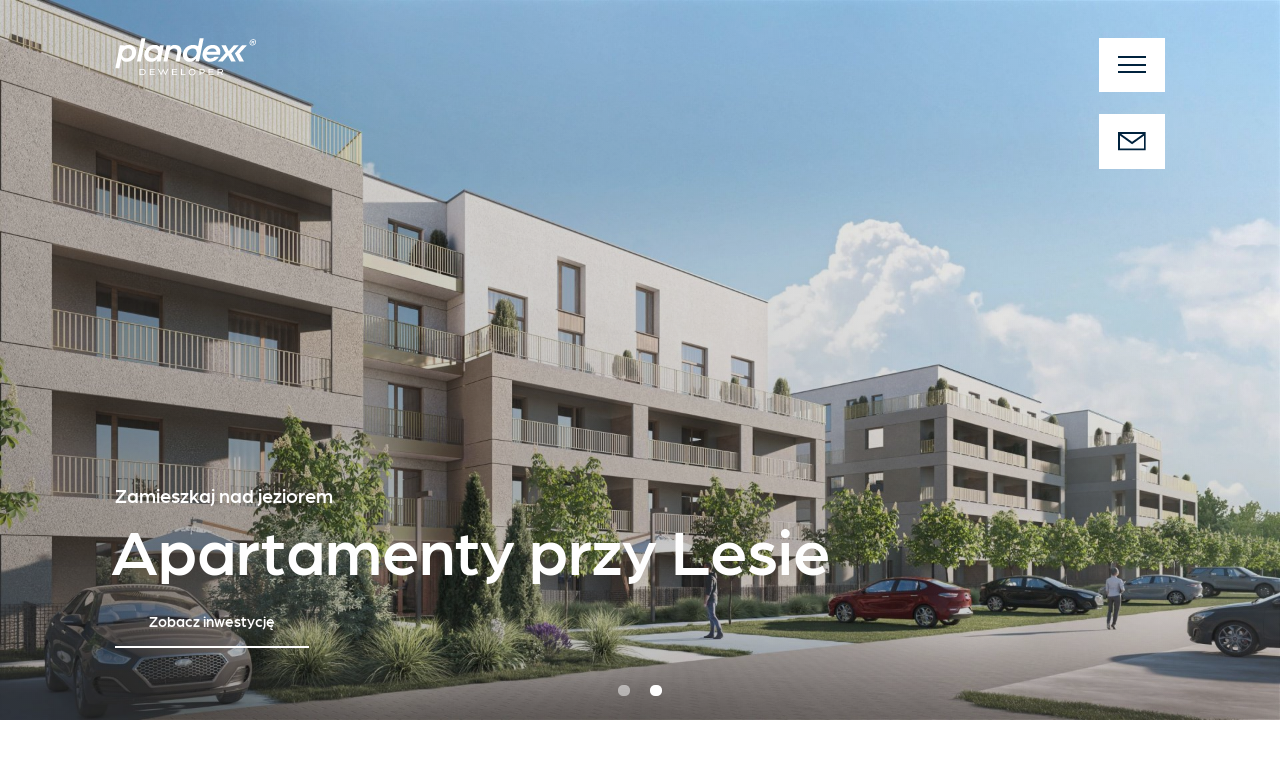

--- FILE ---
content_type: text/html; charset=UTF-8
request_url: https://deweloperplandex.pl/
body_size: 9975
content:
<!DOCTYPE html>
<!--[if lt IE 7]>
<html class="no-js lt-ie9 lt-ie8 lt-ie7">
<![endif]-->
<!--[if IE 7]>
<html class="no-js lt-ie9 lt-ie8">
<![endif]-->
<!--[if IE 8]>
<html class="no-js lt-ie9">
<![endif]-->
<!--[if gt IE 8]><!-->
<html class="no-js desktop" lang="pl-PL">
<!--<![endif]-->

<head>
    <meta charset="utf-8">
    <meta http-equiv="X-UA-Compatible" content="IE=edge">
    <meta name="viewport" content="width=device-width">

<!--    <meta http-equiv="imagetoolbar" content="false" />-->
    <meta name="author" content="eCreo Multimedia" />
    <meta name="revisit-after" content="1  days" />

    <link rel="stylesheet" href="https://use.typekit.net/thk2rop.css">

    <script>
                var YII_DEBUG = false;
                window.website = {
            listOfInitializationOnHTMLElements: []
        };
        (function() {
            var update = function () {
                var vh = Math.min(screen.height, innerHeight) * 0.01;
                document.documentElement.style.setProperty('--vh', vh + 'px');
            }
            var updateForce = function () {
                update();
                var items = document.querySelectorAll('.vh-100');
                for (var k = 0; k < items.length; k++) {
                    items[ k ].style.height = items[ k ].style.height;
                }
            }

            updateForce();

            setTimeout( function(){ update(); updateForce(); }, 500 );
            window.addEventListener('resize', updateForce);
            window.addEventListener('touchmove', update);
        })();
    </script>

    
    <!-- Global site tag (gtag.js) - Google Analytics -->
    <script async src="https://www.googletagmanager.com/gtag/js?id=UA-228385224-1"></script>
    <script>
        window.dataLayer = window.dataLayer || [];
        function gtag(){dataLayer.push(arguments);}
        gtag('js', new Date());

        gtag('config', 'G-GPYB6ZN25V');
    </script>
    <!-- Facebook Pixel Code -->
    <script>
        !function(f,b,e,v,n,t,s)
        {if(f.fbq)return;n=f.fbq=function(){n.callMethod?
            n.callMethod.apply(n,arguments):n.queue.push(arguments)};
            if(!f._fbq)f._fbq=n;n.push=n;n.loaded=!0;n.version='2.0';
            n.queue=[];t=b.createElement(e);t.async=!0;
            t.src=v;s=b.getElementsByTagName(e)[0];
            s.parentNode.insertBefore(t,s)}(window, document,'script',
            'https://connect.facebook.net/en_US/fbevents.js');
        fbq('init', '5455878347778709');
        fbq('track', 'PageView');
    </script>
    <meta name="keywords" content="nowe mieszkania blisko Poznania" />
<meta name="description" content="Deweloper Plandex koncentruje się na tworzeniu nowoczesnych inwestycji mieszkaniowych w okolicach Poznania. Naszym celem jest budowanie miejsc, w których codzienność łączy wygodę z estetyką, a lokalizacja staje się realnym atutem życia." />
<meta property="og:title" content="Nowe mieszkania blisko Poznania, sprzedaż | Deweloper Plandex" />
<meta property="og:description" content="Deweloper Plandex koncentruje się na tworzeniu nowoczesnych inwestycji mieszkaniowych w okolicach Poznania. Naszym celem jest budowanie miejsc, w których codzienność łączy wygodę z estetyką, a lokalizacja staje się realnym atutem życia." />
<meta property="fb:app_id" content="576217945771545" />
<meta property="og:type" content="website" />
<meta property="og:url" content="https://deweloperplandex.pl/" />
<link rel="canonical" href="https://deweloperplandex.pl/" />
<link as="script" rel="preload" href="/themes/default/web/assets/js/multipage.js" />
<link rel="stylesheet" type="text/css" href="/themes/default/web/assets/cssSass/bootstrap-9ad13ef4.css" />
<link rel="stylesheet" type="text/css" href="/themes/default/web/assets/cssSass/models-6d3dff8f.css" />
<link rel="stylesheet" type="text/css" href="/themes/default/web/assets/cssSass/swiper-e7056799.css" />
<link rel="stylesheet" type="text/css" href="/themes/default/web/assets/css/Glyphter.css" />
<link rel="stylesheet" type="text/css" href="/themes/default/web/assets/css/plugins/jquery.fancybox.css" />
<link rel="stylesheet" type="text/css" href="/themes/default/web/assets/css/plugins/animate.css" />
<link rel="stylesheet" type="text/css" href="/themes/default/web/assets/css/plugins/animate.custom.css" />
<link rel="stylesheet" type="text/css" href="/themes/default/web/assets/css/plugins/banners.css" />
<link rel="stylesheet" type="text/css" href="/themes/default/web/assets/vendor/bootstrap-select-1.14.0/css/bootstrap-select.min.css" />
<link rel="stylesheet" type="text/css" href="/themes/default/web/assets/cssSass/bootstrap-reset-3f9a8fb2.css" />
<link rel="stylesheet" type="text/css" href="/themes/default/web/assets/cssSass/main-7a30ebe2.css" />
<link rel="stylesheet" type="text/css" href="/themes/default/web/assets/cssSass/media-6ba168c6.css" />
<script  src="/assets/6964e233/jquery.min.js"></script>
<script  src="/assets/6964e233/jquery.yiiactiveform.js"></script>
<script  src="/themes/default/web/assets/js/plugins/jquery.fullPage.min.js"></script>
<script  src="/themes/default/web/assets/js/plugins/jquery.address-1.5.min.js"></script>
<script  src="/themes/default/web/assets/js/plugins/modernizr.js"></script>
<script  src="/themes/default/web/assets/js/plugins/console.js"></script>
<script  src="/themes/default/web/assets/vendor/bootstrap-5.1.1/dist/js/bootstrap.bundle.min.js"></script>
<script  src="/themes/default/web/assets/js/main.js"></script>
<script  src="/themes/default/web/assets/js/plugins/jquery.easing.js"></script>
<script  src="/themes/default/web/assets/js/plugins/jquery.typeahead.js"></script>
<script  src="/themes/default/web/assets/js/plugins/jquery.actual.js"></script>
<script  src="/themes/default/web/assets/js/plugins/jquery.fancybox.js"></script>
<script  src="/themes/default/web/assets/js/plugins/jquery.smooth-scroll.js"></script>
<script  src="/themes/default/web/assets/js/plugins/jquery.lazyload.js"></script>
<script  src="/themes/default/web/assets/vendor/popper.js/umd/popper.min.js"></script>
<script  src="/themes/default/web/assets/vendor/bootstrap-select-1.14.0/js/bootstrap-select.min.js"></script>
<script  src="/themes/default/web/assets/js/plugins/swiper.min.js"></script>
<script  src="/themes/default/web/assets/js/plugins/jquery.waypoints.js"></script>
<script  src="/themes/default/web/assets/js/plugins/imagesloaded.pkgd.js"></script>
<script  src="/themes/default/assets/cookie/jquery.cookie.js"></script>
<script  src="/themes/default/assets/cookie/jquery.cookiecuttr.js"></script>
<title>Nowe mieszkania blisko Poznania, sprzedaż | Deweloper Plandex</title>
</head>
<body id="top" data-spy="scroll" data-target=".subnav" data-offset="80">

        <div id="eCms-alert"></div>
    <div id="eCms-toast"></div>
    <div id="page" class="page-wrapper">

        <div class="container d-none d-md-block">
            <a class="header-logo-img" href="https://deweloperplandex.pl">
                <img class="" src="https://deweloperplandex.pl/themes/default/web/assets/img/logo.svg" alt="Logo" />
            </a>
        </div>
        <header class="main">

            <div class="header13 po-relative">
                <div class="container">
                    <div class="d-flex justify-content-between justify-content-md-end align-items-center align-items-md-start">
                        <a class="logo-mobile d-md-none" href="https://deweloperplandex.pl">
                            <img class="" src="https://deweloperplandex.pl/themes/default/web/assets/img/logo.svg" alt="Logo" />
                        </a>
                        <div class="header-menu">
                            <a id="menu-toggler" class="mm-open-menu-btn navbar-light mb-md-4" href="#menu-mobile" aria-label="Menu" aria-controls="menu">
                                <div class="navbar-toggler">
                                    <span class=""></span>
                                    <span class=""></span>
                                    <span class=""></span>
                                </div>
                            </a>

                            <a class="contact-icon" rel="lightbox" href="/pl/web/contact"
                               data-type="iframe" data-base-class="contact-fancy" data-height="100%" data-margin="0" data-width="70%">
                                <img class="" src="https://deweloperplandex.pl/themes/default/web/assets/img/icon-mail.svg" alt="Icon mail" />
                            </a>
                        </div>
                    </div>
                </div>
            </div>

        </header>

        <article class="main" aria-label="article">
            


<div class="multipage bg-image    "
     >

    <div class="container">

    <div class="">

                <aside id="nav-multipage" class="section-fit d-none side-right  no-header animated" data-animate-delay="waypoint" data-animate-event-class="fadeInUpMedium" data-animate-event-class2="fadeOutDown">
            <div class="nav-close set-abs"></div>
            <nav class="nav-multipage-subnav">
                <ul class="flex-column nav" id="yw0" role="menu"><li id="272" data-activePath="1" class="active nav-item"><a data-url="start" data-target="#start" data-bs-target="#start" class="active nav-link" tabindex="-1" href="https://deweloperplandex.pl/">Start</a></li><li id="306" data-activePath="" class="nav-item"><a data-url="aktualnie-w-sprzedazy" data-target="#aktualnie-w-sprzedazy" data-bs-target="#aktualnie-w-sprzedazy" class="nav-link" tabindex="-1" href="https://deweloperplandex.pl/pl/start">Aktualnie  w sprzedaży</a></li><li id="309" data-activePath="" class="nav-item"><a data-url="dlaczego-z-nami" data-target="#dlaczego-z-nami" data-bs-target="#dlaczego-z-nami" class="nav-link" tabindex="-1" href="https://deweloperplandex.pl/pl/deweloper-plandex">Dlaczego z nami</a></li><li id="311" data-activePath="" class="nav-item"><a data-url="zrealizowane-inwestycje-1" data-target="#zrealizowane-inwestycje-1" data-bs-target="#zrealizowane-inwestycje-1" class="nav-link" tabindex="-1" href="https://deweloperplandex.pl/pl/start">Zrealizowane inwestycje</a></li><li id="310" data-activePath="" class="nav-item"><a data-url="kontakt" data-target="#kontakt" data-bs-target="#kontakt" class="nav-link" tabindex="-1" href="https://deweloperplandex.pl/pl/start">Kontakt</a></li></ul>            </nav>

        </aside>

        
        
        
        <div id="multipage" class="">
            <section id="start" data-attr-name="start" data-url="start" data-name="Start" class="multipage loaded no-loading">
<h2 class="position-absolute opacity-0 pointer-event-none">Start</h2> <div class="scroll-margin"></div>
<div class="type-start page-start"><div class="bg-image home_start"
    >


    <div class="container-break">

            <div class="">
    

    
        
        
                
        
                        <div class="home-animation">
            <div class="container h-100 position-relative">
                <img class="anim-logo" src="https://deweloperplandex.pl/themes/default/web/assets/img/logo-rgb.svg" alt="Logo Plandex" />
            </div>
        </div>
        <div class="start vh-100">
        
        
            <!-- Slider main container -->
            <div id="slider-272" class="start-slider swiper-container swiper-slider">

                <!-- Additional wrapper -->
                <div class="swiper-wrapper">

                    <!-- Slides -->
                                                                    <div class="swiper-slide">
                                                            <div class="text d-flex align-items-end  animated" data-animate-delay="waypoint" data-animate-event-class="fadeInUpMedium" data-animate-event-class2="fadeOutDown">
                                    <div class="container">
                                                                                    
                                                                                                    <h6 class="mb-0 text-white d-none d-lg-block">
                                                        Zamieszkaj nad jeziorem
                                                    </h6>
                                                                                                                                                    <h1 class="mb-2 ">Nowe Dębno</h1>
                                                
                                                                                                                                                            <a class="btn btn-outline-white text-white" data-animation="animated fadeInLeft" href="https://deweloperplandex.pl/pl/nowe-debno">
                                                            <span>Zobacz inwestycję
</span>
                                                        </a>
                                                                                                    
                                                                                    
                                    </div>
                                </div>
                                                        <div class="bg-slide animated" data-animate-delay="waypoint" data-animate-event-class="fadeInUpMedium" data-animate-event-class2="fadeOutDown"
                                 style="background-image: url('https://deweloperplandex.pl/assets/photo/upload/content/gallery/272/nowe-debno-1-crop-1920-1080.jpg')">
                                <div class="bg-shadow"></div>
                            </div>
                        </div>
                                                                    <div class="swiper-slide">
                                                            <div class="text d-flex align-items-end  animated" data-animate-delay="waypoint" data-animate-event-class="fadeInUpMedium" data-animate-event-class2="fadeOutDown">
                                    <div class="container">
                                                                                    
                                                                                                    <h6 class="mb-0 text-white d-none d-lg-block">
                                                        Zamieszkaj nad jeziorem
                                                    </h6>
                                                                                                                                                    <h1 class="mb-2 ">Apartamenty przy Lesie</h1>
                                                
                                                                                                                                                            <a class="btn btn-outline-white text-white" data-animation="animated fadeInLeft" href="https://deweloperplandex.pl/pl/apartamenty-przy-lesie">
                                                            <span>Zobacz inwestycję
</span>
                                                        </a>
                                                                                                    
                                                                                    
                                    </div>
                                </div>
                                                        <div class="bg-slide animated" data-animate-delay="waypoint" data-animate-event-class="fadeInUpMedium" data-animate-event-class2="fadeOutDown"
                                 style="background-image: url('https://deweloperplandex.pl/assets/photo/upload/apartamenty_przy_lesie/wizualizacje/wam_02-crop-1920-1080.jpg')">
                                <div class="bg-shadow"></div>
                            </div>
                        </div>
                    
                    <!-- Slides -->
                    
                </div>

                                    <div id="slider-pagination-272" class="start-slider-pagination swiper-pagination"></div>
                
            </div>

        
        <div class="start-scroll scroll animated" data-animate-delay="waypoint" data-animate-event-class="fadeInUpMedium" data-animate-event-class2="fadeOutDown">
            <a class="scroll-arrow smooth-scroll" href="#scroll-272"></a>
    </div>

<a data-name="scroll-272" id="scroll-272" class="scroll-mobile"></a>    </div>



    







            </div>
    </div>

</div>

</div></section>

<section id="aktualnie-w-sprzedazy" data-attr-name="aktualnie-w-sprzedazy" data-url="aktualnie-w-sprzedazy" data-name="Aktualnie  w sprzedaży" class="multipage loaded no-loading">
<h2 class="position-absolute opacity-0 pointer-event-none">Aktualnie  w sprzedaży</h2> <div class="scroll-margin"></div>
<div class="type-home_tiles page-aktualnie-w-sprzedazy">
<div class="home_tiles section-100 container-break">
    <div class="container">
        <div class="row pt-7 pb-9 section-50 align-items-center">
            <div class="col-md-8 offset-md-2 d-none d-md-block box-x animated" data-animate-delay="waypoint" data-animate-offset="90" data-animate-delay="waypoint" data-animate-event-class="fadeInUpMedium" data-animate-event-class2="fadeOutDown">
                <h2 dir="ltr" style="text-align: center;"><b id="docs-internal-guid-661b452f-7fff-16bc-db7d-14880fc0d7cc">Nowe mieszkania blisko Poznania &ndash; </b></h2>

<h2 dir="ltr" style="text-align: center;"><b>inwestycje Dewelopera Plandex</b></h2>

<p>&nbsp;</p>

<p>Od początku działalności Deweloper Plandex koncentruje się na tworzeniu <strong>nowoczesnych inwestycji mieszkaniowych w okolicach Poznania</strong>. Naszym celem jest budowanie miejsc, w kt&oacute;rych codzienność łączy wygodę z estetyką, a lokalizacja staje się realnym atutem życia. Wybieramy tereny dobrze skomunikowane, z rozwiniętą infrastrukturą i spokojnym charakterem &ndash;&nbsp;tak, by mogli Państwo mieszkać wygodnie i w pełni korzystać z potencjału miejsca.</p>

<p>Każda realizacja jest wynikiem doświadczenia i świadomych decyzji projektowych. Nasze <strong>nowe mieszkania blisko Poznania</strong> powstają w oparciu o sprawdzone rozwiązania oraz dbałość o detal, kt&oacute;ry w dłuższej perspektywie buduje wartość inwestycji. Działamy kompleksowo &ndash; od koncepcji po sprzedaż &ndash; utrzymując pełną kontrolę nad procesem i jakością wykonania.</p>

<p>Budujemy w miejscowościach, kt&oacute;re naturalnie rozwijają się wraz z aglomeracją poznańską, takich jak <strong>Stęszew</strong> czy <strong>Września</strong>. To lokalizacje, kt&oacute;re pozwalają cieszyć się większą przestrzenią i spokojem, nie tracąc kontaktu z miastem.</p>

<p>Nasze realizacje to nowoczesna i niepowtarzalna architektura. Mieszkania stanowią połączenie komfortu, bezpieczeństwa i prestiżu.</p>

<h6 style="text-align: center;"><strong>Poznaj miejsca, w kt&oacute;rych warto zamieszkać &ndash; nowe mieszkania pod Poznaniem, dopracowane w każdym detalu.</strong></h6>
            </div>
        </div>
    </div>

            <div class="row section-50">
            <div class="col-md-3 offset-md-1 box animated" data-animate-delay="waypoint" data-animate-offset="90" data-animate-delay="waypoint" data-animate-event-class="fadeInUpMedium" data-animate-event-class2="fadeOutDown">
                <div class="ms-md-5 ps-md-5">
                    <h2 class="text-primary">Aktualnie<br>w sprzedaży</h2>
                </div>
            </div>
                            <div class="col-md-4 box position-relative bg-danger hover animated" data-animate-delay="waypoint" data-animate-offset="90" data-animate-delay="waypoint" data-animate-event-class="fadeInUpMedium" data-animate-event-class2="fadeOutDown">
                    <div class="invest-img d-block w-100 h-100 bg-image" style="background-image: url('https://deweloperplandex.pl/assets/photo/upload/content/gallery/272/nowe-debno-2-crop-1920-1280.jpg')"></div>
                    <div class="d-flex box-bg flex-column justify-content-between w-100 position-relative">
                        <div class="empty"></div>
                        <div class="">
                            <h6 class="text-white">Stęszew / 120 mieszkań
</h6>
                            <h3 class="text-white">Osiedle Nowe Dębno</h3>
                        </div>
                                                    <a class="d-flex justify-content-between stretched-link text-white" href="https://deweloperplandex.pl/pl/nowe-debno">
                                Zobacz inwestycję
                                <img class="arrow-right" src="https://deweloperplandex.pl/themes/default/web/assets/img/arrow-right.svg" alt="Arrow Right" />
                            </a>
                                            </div>
                </div>
                            <div class="col-md-4 box position-relative bg-primary hover animated" data-animate-delay="waypoint" data-animate-offset="90" data-animate-delay="waypoint" data-animate-event-class="fadeInUpMedium" data-animate-event-class2="fadeOutDown">
                    <div class="invest-img d-block w-100 h-100 bg-image" style="background-image: url('https://deweloperplandex.pl/assets/photo/upload/pictures/apartamenty-przy-lesie-crop-1920-1080.jpg')"></div>
                    <div class="d-flex box-bg flex-column justify-content-between w-100 position-relative">
                        <div class="empty"></div>
                        <div class="">
                            <h6 class="">Września / 70 mieszkań
</h6>
                            <h3 class="">Apartamenty przy Lesie</h3>
                        </div>
                                                    <a class="d-flex justify-content-between stretched-link " href="https://deweloperplandex.pl/pl/apartamenty-przy-lesie">
                                Zobacz inwestycję
                                <img class="arrow-right" src="https://deweloperplandex.pl/themes/default/web/assets/img/arrow-right.svg" alt="Arrow Right" />
                            </a>
                                            </div>
                </div>
                    </div>
    
</div>
</div></section>

<section id="dlaczego-z-nami" data-attr-name="dlaczego-z-nami" data-url="dlaczego-z-nami" data-name="Dlaczego z nami" class="multipage loaded no-loading">
<h2 class="position-absolute opacity-0 pointer-event-none">Dlaczego z nami</h2> <div class="scroll-margin"></div>
<div class="type-article-arrow page-dlaczego-z-nami">
<div class="article-arrow section-100 container-break">
    <div class="row align-items-center h-100">
        <div class="col-md-4 h-100 d-none d-md-flex">
        </div>
        <div class="col-md-4 d-flex align-items-center border-left-right h-100 animated" data-animate-delay="waypoint" data-animate-offset="90" data-animate-delay="waypoint" data-animate-event-class="fadeInUpMedium" data-animate-event-class2="fadeOutDown">
            <div class="ps-md-4 pe-3">
                <h2 class="text-primary mb-4">Dlaczego z nami</h2>
                <p>Naszym priorytetem jest tworzenie inwestycji wygodnych oraz komfortowych, a przy tym niepowtarzalnych, kt&oacute;rych bazą jest solidność i ponadczasowe piękno. Chcemy, aby Państwo już od pierwszych chwil poczuli się tam jak w domu. Stawiamy na funkcjonalność i najwyższą jakość. Budujemy zawsze w atrakcyjnych lokalizacjach, stosując najlepsze materiały i zaawansowane rozwiązania technologiczne, wszystko to wieńcząc niepowtarzalną architekturą tak, aby efekt finalny zawsze robił wrażenie.&nbsp;Przy realizacji projekt&oacute;w wsp&oacute;łpracujemy z&nbsp;wybitnymi pracowniami architektonicznymi, nagradzanymi zar&oacute;wno w kraju jak i za granicą. &nbsp;</p>

<p>Dotychczas zrealizowane przez nas inwestycje znajdują szerokie uznanie wśr&oacute;d naszych klient&oacute;w, a chcąc dalej się rozwijać i wychodzić naprzeciw Państwa oczekiwaniom, z każdym projektem podnosimy swoje standardy i rozwijamy się. Oferowane przez nas mieszkania oddawane są w standardzie wyższym deweloperskim lub na Państwa życzenie wykończone pod klucz. Układy oferowanych przez nas lokali są zawsze bardzo przemyślane i dają wiele możliwości adaptacyjnych, a także zapewniają komfort użytkowania, niezależnie od metrażu.</p>
                                    <a class="btn btn-outline-primary" href="https://deweloperplandex.pl/pl/deweloper-plandex">
                        <p>Czytaj dalej</p>
                    </a>
                            </div>
        </div>
        <div class="col-md-4 d-none d-md-flex">
            <img class="big-arrow position-absolute" src="https://deweloperplandex.pl/themes/default/web/assets/img/arrow-left-big.svg" alt="Arrow" />
        </div>
    </div>

</div>


</div></section>

<section id="zrealizowane-inwestycje-1" data-attr-name="zrealizowane-inwestycje-1" data-url="zrealizowane-inwestycje-1" data-name="Zrealizowane inwestycje" class="multipage loaded no-loading">
<h2 class="position-absolute opacity-0 pointer-event-none">Zrealizowane inwestycje</h2> <div class="scroll-margin"></div>
<div class="type-common_article page-zrealizowane-inwestycje-1">
<div class="bg-image mb-8 mt-7"
    >



            <div class="">
    

    
        
        
        <div class="article-desc animated" data-animate-delay="waypoint" data-animate-event-class="fadeInUpMedium" data-animate-event-class2="fadeOutDown">
    <h2 class="mb-7" style="text-align: center;">Zrealizowane inwestycje</h2>
</div>
        
        

<div class="row  flex-row-reverse ">

    
    
            <div class="col-md-4 d-flex align-items-center animated" data-animate-delay="waypoint" data-animate-event-class="fadeInUpMedium" data-animate-event-class2="fadeOutDown">
            <div>
                                <p>Każda zrealizowana przez nas inwestycja to potwierdzenie doświadczenia i jakości, kt&oacute;re od lat definiują Dewelopera Plandex.<br />
Tworzymy projekty dopracowane w każdym detalu &ndash; funkcjonalne, estetyczne i dopasowane do otoczenia, tak by realnie podnosiły komfort życia mieszkańc&oacute;w.<br />
Sprawdź nasze zrealizowane inwestycje &ndash; nowe osiedla i mieszkania pod Poznaniem, kt&oacute;re stały się wizyt&oacute;wką wysokiego standardu.</p>

<h6><strong><a href="https://deweloperplandex.pl/pl/zrealizowane-inwestycje">Poznaj nasze inwestycje</a></strong></h6>
            </div>
        </div>
        <div class="col-md-8 d-flex align-items-center animated" data-animate-delay="waypoint" data-animate-event-class="fadeInUpMedium" data-animate-event-class2="fadeOutDown">
            <div>
                <img class="rounded lazy" data-original="https://deweloperplandex.pl/assets/photo/upload/images/zrealizowane_inwestycje-crop-825-600.jpg" width="825" style="aspect-ratio: 825 / 600;" src="https://deweloperplandex.pl/assets/photo/themes/default/assets/img/spacer-crop-825-600.png" alt="Zrealizowane inwestycje" /><noscript><img src="https://deweloperplandex.pl/assets/photo/upload/images/zrealizowane_inwestycje-crop-825-600.jpg" alt="" /></noscript>                            </div>
        </div>
    
    
    
    
    
</div>






            </div>
    
</div>

</div></section>

<section id="kontakt" data-attr-name="kontakt" data-url="kontakt" data-name="Kontakt" class="multipage loaded no-loading">
<h2 class="position-absolute opacity-0 pointer-event-none">Kontakt</h2> <div class="scroll-margin"></div>
<div class="type-contact page-kontakt">
<div class="bg-image "
    >


    <div class="container-break">

            <div class="">
    

    
        
        
                
        

<div class="contact  contact-bg  section-100 d-flex align-items-center">
    <div class="container">
        <div class="row align-items-center">

            <div class="col-md-7 cont-info text-white" style="z-index: 1;">
                                    <h2 class="mb-md-5 text-white">Kontakt</h2>
                    <div class="d-flex flex-column flex-md-row align-items-md-center mb-4">
                                                
<div class="article-address mb-0" itemscope itemtype="http://schema.org/Organization">
    <address>
                    <div class="item" itemprop="name"><strong>Zygmunt Zygiert</strong></div>
        
        <div itemprop="address" itemscope itemtype="http://schema.org/PostalAddress">
                            <div class="item font-weight-medium" itemprop="streetAddress">Specjalista ds. sprzedaży mieszkań</div>
            
            
            
                            <div class="item">tel.: <a class="text-white" itemprop="telephone" href="tel:+48603626240">+48 603 62 62 40</a></div>
            
            
                            <div class="item">e-mail: <a class="text-white" itemprop="email" href="mailto:z.zygiert@plandex.pl">z.zygiert@plandex.pl</a></div>
            
            
        </div>
    </address>
</div>                    </div>

                                            <div class="contact_info mb-4 text-white">
                            <div class="d-md-flex align-items-center">
<p><img alt="" src="https://deweloperplandex.pl/upload/images/zygmunt_zygiert.jpg" style="width: 153px; height: 137px;" /></p>

<p class="ps-md-5 pe-4 me-2 pb-md-0 pb-3">Zygmunt Zygiert<br />
Dyrektor działu sprzedaży<br />
tel: <a class="text-white text-underline" href="tel:+48 603 62 62 40">+48 603 62 62 40</a><br />
e-mail: <a class="text-white text-underline" href="mailto:z.zygiert@plandex.pl">z.zygiert@plandex.pl</a></p>
</div>

<div class="d-md-flex align-items-center">
<p><img alt="" src="https://deweloperplandex.pl/upload/images/iwona_kaczmarek.jpg" style="height: 141px; width: 153px;" /></p>

<p class="ps-md-5 pe-4 me-2">Iwona Kaczmarek<br />
Specjalista ds. sprzedaży<br />
tel: <a class="text-white text-underline" href="tel:+48 506 10 95 20">+48 506 10 95 20</a><br />
e-mail: <a class="text-white text-underline" href="mailto:i.kaczmarek@plandex.pl">i.kaczmarek@plandex.pl</a></p>
</div>
                        </div>
                                                                <div class="contact_info mb-4 text-white">
                            <div class="mb-5">
<h6><span class="text-white">Biuro sprzedaży Nowe Dębno</span></h6>

<p>62-060 Stęszew ul. Bukowska 3</p>

<p>Godziny otwarcia:<br />
poniedziałek - piątek&nbsp;8:00 - 16:00</p>
</div>

<h6><span class="text-white">Biuro sprzedaży Apartamenty przy Lesie</span></h6>

<p>62-300 Września, ul.Bronisławy Śmidowicz 32/1</p>

<p>Godziny otwarcia:<br />
poniedziałek - piątek&nbsp;8:00 - 16:00</p>
                        </div>
                    
                                        

<div class="nav justify-content-start">
        <li class="nav-item">
        <a class="nav-link text-white" href="https://www.facebook.com/" target="_blank">
                            <img src="/upload/content/social/facebook.svg" alt="" />                    </a>
    </li>
        <li class="nav-item">
        <a class="nav-link text-white" href="https://twitter.com" target="_blank">
                            <img src="/upload/content/social/twitter.svg" alt="" />                    </a>
    </li>
        <li class="nav-item">
        <a class="nav-link text-white" href="https://www.linkedin.com" target="_blank">
                            <img src="/upload/content/social/linkedin.svg" alt="" />                    </a>
    </li>
        <li class="nav-item">
        <a class="nav-link text-white" href="https://www.instagram.com/" target="_blank">
                            <img src="/upload/content/social/instagram.svg" alt="" />                    </a>
    </li>
    </div>

                            </div>


                        <div class="col-md-5 form animated" data-animate-delay="waypoint" data-animate-offset="90" data-animate-delay="waypoint" data-animate-event-class="fadeInUpMedium" data-animate-event-class2="fadeOutDown">
                <div class="">
                    <div id="message"></div><form id="contact-form" class="form-float" method="post">
<h2 class="mb-md-5">Formularz kontaktowy</h2>

<div class="row">
    <div class="col-12">
        <div class="form-group form-floating"><div class="form-label invisible px-2" style="margin-bottom:-1.5em;line-height:1.5">Imię i nazwisko</div><input name="Contact[con_username]" id="Contact_con_username" class="form-control" placeholder="Imię i nazwisko" type="text" maxlength="255" /><p id="Contact_con_username_em_" style="display:none" class="help-block"></p><label class="form-label" for="Contact_con_username">Imię i nazwisko</label></div>    </div>
    <div class="col-md-6">
        <div class="form-group form-floating"><div class="form-label invisible px-2" style="margin-bottom:-1.5em;line-height:1.5">Adres e-mail</div><input name="Contact[con_email]" id="Contact_con_email" class="form-control" placeholder="Adres e-mail" type="text" maxlength="255" /><p id="Contact_con_email_em_" style="display:none" class="help-block"></p><label class="form-label" for="Contact_con_email">Adres e-mail</label></div>    </div>
    <div class="col-md-6">
        <div class="form-group form-floating"><div class="form-label invisible px-2" style="margin-bottom:-1.5em;line-height:1.5">Numer telefonu</div><input name="Contact[con_phone]" id="Contact_con_phone" class="form-control" placeholder="Numer telefonu" type="text" maxlength="255" /><p id="Contact_con_phone_em_" style="display:none" class="help-block"></p><label class="form-label" for="Contact_con_phone">Numer telefonu</label></div>    </div>
    <div class="col-12 textarea mt-4">
        <input name="Contact[con_subject]" id="Contact_con_subject" type="hidden" value="Kontakt" />        <div class="form-group form-floating"><div class="form-label invisible px-2" style="margin-bottom:-1.5em;line-height:1.5">Treść wiadomości</div><textarea class="form-control" rows="5" name="Contact[con_text]" id="Contact_con_text"></textarea><p id="Contact_con_text_em_" style="display:none" class="help-block"></p><label class="form-label" for="Contact_con_text">Treść wiadomości</label></div>    </div>

    <div class="col-md-6">
        
    </div>
    <div class="col-12">
        <div class=" form-check"><input id="ytContact_con_rodo_1" type="hidden" value="0" name="Contact[con_rodo_1]" /><input class="form-check-input" name="Contact[con_rodo_1]" id="Contact_con_rodo_1" value="1" type="checkbox" /><label class="form-check-label" for="Contact_con_rodo_1">
    Wyrażam zgodę na przetwarzanie moich danych osobowych zgodnie z RODO w celu przedstawienia oferty handlowej dotyczącej nieruchomości.
</label><p id="Contact_con_rodo_1_em_" style="display:none" class="help-block"></p></div>                            </div>
    <div class="col-12 my-3">
        <input class="btn btn-outline-primary" type="submit" name="yt0" value="Wyślij wiadomość" />    </div>
</div>

</form>                </div>
            </div>
                    </div>
    </div>
</div>







            </div>
    </div>

</div>

</div></section>

        </div>

    </div>

    </div>

</div>


        </article>

        <footer>
    <div class="container">
        <div class="row">
            <div class="col-md-6">
                <div class="d-flex">
                                            <div class="item">Deweloper Plandex INC Sp. z o.o. Sp. k.</div>
                                                                <div class="item ms-md-5">ul. Bukowska 3,<br>
                            62-060 Stęszew                        </div>
                                                                <a href="https://www.facebook.com/mieszkaniaplandex" class="ms-md-5" target="_blank">
                            <img class="mt-2" src="https://deweloperplandex.pl/themes/default/web/assets/img/facebook.svg" alt="Facebook" />
                        </a>
                                                                <a href="https://www.instagram.com/" class="ms-md-4" target="_blank">
                            <img class="mt-2" src="https://deweloperplandex.pl/themes/default/web/assets/img/ig.svg" alt="Instagram" />
                        </a>
                                    </div>
            </div>
            <div class="col-md-6">
                <div class="d-flex">
                                            <a class="btn btn-primary" href="tel:+48618135494">tel.: +48 618 13 54 94</a>
                    
                    
                                            <a class="btn btn-primary ms-md-4" href="mailto:mieszkania@plandex.pl">mieszkania@plandex.pl</a>
                                    </div>
            </div>
        </div>
        <div class="text-muted">
            <a href="https://www.ecreo.eu/" target="_blank">Projekt i realizacja ecreo.eu</a>
        </div>
    </div>
</footer>
        <!-- menu -->
        <div id="menu" class="menu">
    <div class="row">
        <div class="col-md-6 col-lg-7 d-none d-md-flex">
            <div class="swiper-container menu-swiper">
                <div class="swiper-wrapper">
                    <div class="swiper-slide bg-image w-100 h-100" style="background-image: url('https://deweloperplandex.pl/assets/photo/upload/pictures/menu-1-crop-1920-1874.jpg')">
                                            </div>
                                            <div class="swiper-slide bg-image w-100 h-100" style="background-image: url('https://deweloperplandex.pl/assets/photo/upload/pictures/menu-2-crop-1920-1874.jpg')">
                                                    </div>
                                    </div>
            </div>
        </div>
        <div class="col-md-6 col-lg-5">
            <div class="menu-content d-flex align-items-center">
                <button type="button" class="btn-close close" aria-label="Close"></button>

                <div class="menu-nav nano">
                    <div class="nano-content">
                        <ul class="flex-column nav" id="yw1" role="menu"><li id="271" data-activePath="1" class="active nav-item"><a data-url="home" data-target="#home" data-bs-target="#home" class="active nav-link" tabindex="-1" href="https://deweloperplandex.pl/">Strona główna</a></li><li id="341" data-activePath="" class="nav-item"><a data-url="oferta" data-target="#oferta" data-bs-target="#oferta" class="nav-link" tabindex="-1" href="https://deweloperplandex.pl/pl/oferta">Oferta</a></li><li id="40" data-activePath="" class="nav-item"><a data-url="wyszukiwarka" data-target="#wyszukiwarka" data-bs-target="#wyszukiwarka" class="nav-link" tabindex="-1" href="https://deweloperplandex.pl/pl/wyszukiwarka">Wyszukaj mieszkanie</a></li><li id="317" data-activePath="" class="nav-item"><a data-url="o-firmie" data-target="#o-firmie" data-bs-target="#o-firmie" class="nav-link" tabindex="-1" href="https://deweloperplandex.pl/pl/deweloper-plandex">O firmie</a></li><li id="318" data-activePath="" class="nav-item"><a data-url="zrealizowane-inwestycje" data-target="#zrealizowane-inwestycje" data-bs-target="#zrealizowane-inwestycje" class="nav-link" tabindex="-1" href="https://deweloperplandex.pl/pl/zrealizowane-inwestycje">Zrealizowane inwestycje</a></li><li id="443" data-activePath="" class="nav-item"><a data-url="kontakt-1" data-target="#kontakt-1" data-bs-target="#kontakt-1" class="nav-link" tabindex="-1" href="https://deweloperplandex.pl/pl/kontakt-kontakt">Kontakt</a></li></ul>                    </div>
                </div>
            </div>
        </div>
    </div>
</div>



<script>
</script>
        
        <!-- widgets -->

                                <div class="clearfix"></div>
        </div>
<script  src="/themes/default/web/assets/js/multipage.js"></script>
<script >
/*<![CDATA[*/

/* bootstrap.Alert */
(function(){document.querySelectorAll('.alert').forEach(function(el){new bootstrap.Alert(el);});})();
		

        jQuery.cookieCuttr({
            cookieAnalytics: true,
            cookieAcceptButton: true,
            cookieAnalyticsMessage: "<span class=\"cookie\"></span>Korzystanie z niniejszej witryny oznacza zgodę na wykorzystywanie plików cookies. Zmiany warunków przechowywania lub uzyskiwania dostępu do plików cookies można dokonać w każdym czasie.",
            cookieAcceptButtonText: "<strong>x</strong> zamknij",
            cookieWhatAreLinkText: "więcej informacji",
            cookieWhatAreTheyLink: "http://wszystkoociasteczkach.pl/",
            cookieNotificationLocationBottom: true,
        });

jQuery(function($) {

     
    //swiper slider
    
    var swiperSlider = new Swiper( '#slider-272',
    {
        allowTouchMove: true,
        pagination: {
            el: '#slider-272 .swiper-pagination',
            clickable: true,
        },
        effect: 'fade',
        autoplay: {
            delay: 3000,
            disableOnInteraction: false,
        },
    });

    swiperSlider.autoplay.start();
    
    // hover = stop
//    $('.start').hover(function(){
//        swiperSlider.autoplay.stop();
//    }, function(){
//        swiperSlider.autoplay.start();
//    });
    
    

        
    $('.header-logo-img img').attr('src','https://deweloperplandex.pl/themes/default/web/assets/img/logo-white.svg');
    
            


        
    $(window).scroll(function() {
        var hT = $('.article-arrow').offset().top,
            hH = $('.article-arrow').outerHeight()-500,
            wH = $(window).height(),
            wS = $(this).scrollTop();
            if (wS > (hT+hH-wH)){
               $('.big-arrow').addClass('active');
            }
    });
            

jQuery('#contact-form').yiiactiveform({'validateOnSubmit':true,'validateOnChange':false,'validationUrl':'\x2Fpl\x2Fweb\x2Fcontact\x2Fajax','afterValidate':function( form, data, hasError ) {
                                    if( !hasError ) {
                                        form.find('input[type=submit], button[type=submit]').attr('disabled', true);
                                        jQuery.ajax({'url':'/pl/web/contact/ajax','data':form.serialize(),'type':'POST','cache':false,'success':function(html){
                                            jQuery( '#message ').html(html);
                                        }});
                                        return false;
                                    }
                                    var errors = Object.values(data);
                                    if( errors.length )
                                        jQuery( '#message ').html('<div class="alert alert-danger" role="alert">'+errors[0]+'</div>');
                                    else {
                                        jQuery( '#message ').html('');
                                    }
                                    return false;
                                },'attributes':[{'id':'Contact_con_username','inputID':'Contact_con_username','errorID':'Contact_con_username_em_','model':'Contact','name':'con_username','enableAjaxValidation':true,'inputContainer':'div.form\x2Dgroup,\x20div.form\x2Dcheck','errorCssClass':'has\x2Derror','successCssClass':'has\x2Dsuccess','status':1},{'id':'Contact_con_email','inputID':'Contact_con_email','errorID':'Contact_con_email_em_','model':'Contact','name':'con_email','enableAjaxValidation':true,'inputContainer':'div.form\x2Dgroup,\x20div.form\x2Dcheck','errorCssClass':'has\x2Derror','successCssClass':'has\x2Dsuccess','status':1},{'id':'Contact_con_phone','inputID':'Contact_con_phone','errorID':'Contact_con_phone_em_','model':'Contact','name':'con_phone','enableAjaxValidation':true,'inputContainer':'div.form\x2Dgroup,\x20div.form\x2Dcheck','errorCssClass':'has\x2Derror','successCssClass':'has\x2Dsuccess','status':1},{'id':'Contact_con_text','inputID':'Contact_con_text','errorID':'Contact_con_text_em_','model':'Contact','name':'con_text','enableAjaxValidation':true,'inputContainer':'div.form\x2Dgroup,\x20div.form\x2Dcheck','errorCssClass':'has\x2Derror','successCssClass':'has\x2Dsuccess','status':1},{'id':'Contact_con_rodo_1','inputID':'Contact_con_rodo_1','errorID':'Contact_con_rodo_1_em_','model':'Contact','name':'con_rodo_1','enableAjaxValidation':true,'inputContainer':'div.form\x2Dgroup,\x20div.form\x2Dcheck','errorCssClass':'has\x2Derror','successCssClass':'has\x2Dsuccess','status':1}],'errorCss':'error'});


    var offset = $("header").outerHeight();

    $("body").attr("data-bs-spy", "scroll");
    $("body").attr("data-bs-target", "#nav-multipage");
    $("body").attr("data-bs-offset", offset );
        
        $( "aside" ).mouseenter( function( e ) {
             $( this ).addClass("active");
        });
        $( "aside" ).mouseleave( function( e ) {
             $( this ).removeClass("active");
        });
        $( "aside" ).click( function( e ) {
             $( this ).toggleClass("active");
        });	

        if( typeof multipage=="object" ){
            multipage.init( {
                url     : "https://deweloperplandex.pl/",
                relUrl  : "/",
                lang    : "pl/",
                menu    : $("#multipage.snap").length ? false : true,
                snap    : $("#multipage.snap").length ? true : false,
                offset  : offset
            } );
        }
		
    


        $("#menu-toggler").off().click(function( e ){
            e.preventDefault();
            $("#menu, .menu-swiper").toggleClass("active");
            
            $("body, html").addClass("compensate-for-scrollbar");
        });

        $("#menu .close").off().click(function( e ){
            e.preventDefault();
            $("#menu, .menu-swiper").toggleClass("active");
            
            $("body, html").removeClass("compensate-for-scrollbar");
        });

        if ($.fn.nanoScroller) $( document ).ready(function() {
            $("#menu .nano").nanoScroller();
        });
            
        
        var swiperSliderMenu = new Swiper(
            ".menu-swiper",
            {
                spaceBetween: 0,
            }
        );
        swiperSliderMenu.autoplay.start();
    

        
//    $('script').each(function (){
//        $(this).removeAttr('type');
//    });
            

});
/*]]>*/
</script>
</body>
</html>



--- FILE ---
content_type: text/css
request_url: https://deweloperplandex.pl/themes/default/web/assets/cssSass/models-6d3dff8f.css
body_size: 824
content:
#models {
  width: 100%;
  height: 100%;
  position: relative;
}
#models-loader {
  display: none;
  position: absolute;
  top: 0;
  left: 0;
  width: 100%;
  height: 100%;
  background: #fff url(../img/loader.gif) no-repeat center center;
  z-index: 50;
}
.models-infotip {
  position: absolute;
  padding: 0;
  background: #f00;
  color: #333;
  text-align: center;
  opacity: 0.9;
}
.models-infotip a {
  display: block;
  padding: 3px 5px;
  color: #333;
  text-align: center;
  background: #ececec;
}
.models-infotip a:hover {
  text-decoration: none;
}
#models .view-item {
  display: none;
  position: relative;
  top: 0;
  left: 0;
  width: 100%;
}
#models .views-navigation {
  margin: 0;
  padding: 0;
  list-style: none;
}
#models .views-navigation li {
  display: inline-block;
}
#models .views-navigation li a {
  display: block;
  padding: 0.25rem 0;
  color: #00223D;
  text-decoration: none;
  border: 0;
  position: relative;
  font-weight: 500;
  margin-right: 1rem;
}
#models .views-navigation li a:before {
  content: "";
  position: absolute;
  bottom: 0;
  left: 0;
  width: 0;
  height: 2px;
  transition: all 0.4s ease-in-out;
  background-color: #00223D;
}
#models .views-navigation li a:hover:before {
  width: 100%;
}
#models .views-navigation li a.active:before {
  width: 100%;
}
#models .views-navigation li a.active:hover:before {
  width: 100%;
}
.models-tooltip {
  display: none;
  position: absolute;
  top: 0;
  border: 1px solid #EBEBEB;
  padding: 2.1875rem;
  width: 25rem;
  background: #fff;
  opacity: 1;
  color: #989898;
  z-index: 1000;
}
.tooltip-feature-title {
  color: #000;
}
.tooltip-feature-value {
  color: #00223D;
  text-align: right;
}
.tooltip-free-floor {
  color: #006110;
}
.tooltip-sold-floor {
  color: #DB0022;
}
.tooltip-reserved-floor {
  color: #707070;
}
.models-tooltip table {
  margin-top: 10px;
  font-size: 12px;
  width: 100%;
}
.models-tooltip table td {
  padding-bottom: 5px;
}
.models-tooltip table .col2 {
  text-align: right;
}
.models-map-image {
  width: 100%;
}
.models-tooltip dt {
  display: inline-block;
  font-weight: 400 !important;
  font-size: 16px;
}
.models-tooltip dd {
  display: inline-block;
  font-weight: 400 !important;
  color: #f26a63;
  font-size: 16px;
}
.models-tooltip dl {
  margin: 0;
  padding: 0;
}
.floor-tooltips {
  border: 1px solid #EBEBEB;
  padding: 2.1875rem;
  width: 25rem;
  background: #fff;
  color: #989898;
  opacity: 1;
}
.dl-horizontal.tooltips dl {
  margin: 0px 0px 40px 0;
  border-top: 1px solid #dadada;
  border-bottom: 1px solid #dadada;
}
.dl-horizontal.tooltips dt {
  width: 100px;
  padding: 3px 0;
  font-weight: 300;
  text-align: left;
  float: left !important;
}
.dl-horizontal.tooltips dd {
  margin-left: 0px;
  padding: 3px 0;
  padding-left: 110px;
  border-bottom: 1px solid #dadada;
  font-weight: 700;
}
.dl-horizontal.tooltips dd:last-child {
  border-bottom: 0px;
}
#models-container .title-navigation {
  display: none;
}

/*# sourceMappingURL=models-6d3dff8f.css.map */

--- FILE ---
content_type: text/css
request_url: https://deweloperplandex.pl/themes/default/web/assets/css/Glyphter.css
body_size: 392
content:
/* Generated by Glyphter (http://www.glyphter.com) on  Thu Jan 27 2022*/
@font-face {
    font-family: 'Glyphter';
    src: url('../fonts/Glyphter.eot');
    src: url('../fonts/Glyphter.eot?#iefix') format('embedded-opentype'),
         url('../fonts/Glyphter.woff') format('woff'),
         url('../fonts/Glyphter.ttf') format('truetype'),
         url('../fonts/Glyphter.svg#Glyphter') format('svg');
    font-weight: normal;
    font-style: normal;
}
[class*='icon-']:before{
	display: inline-block;
   font-family: 'Glyphter';
   font-style: normal;
   font-weight: normal;
   line-height: 1;
   -webkit-font-smoothing: antialiased;
   -moz-osx-font-smoothing: grayscale
}
.icon-close:before{content:'\0041';}
.icon-mouse:before{content:'\0042';}
.icon-facebook:before{content:'\0043';}
.icon-instagram:before{content:'\0044';}
.icon-linkedin:before{content:'\0045';}
.icon-twitter:before{content:'\0046';}
.icon-youtube:before{content:'\0047';}
.icon-slide-prev:before{content:'\0048';}
.icon-slide-next:before{content:'\0049';}
.icon-slide-prev-long:before{content:'\004a';}
.icon-slide-next-long:before{content:'\004b';}
.icon-arrow-left:before{content:'\004c';}
.icon-arrow-right:before{content:'\004d';}

--- FILE ---
content_type: text/css
request_url: https://deweloperplandex.pl/themes/default/web/assets/css/plugins/animate.custom.css
body_size: 602
content:
/* originally authored by Piotr Czarnecki */

@-webkit-keyframes scaleIn {
  0% {
    -webkit-transform: scale(1);
    transform: scale(1);
  }

  100% {
    -webkit-transform: scale(1.1);
    transform: scale(1.1);
  }
}

@keyframes scaleIn {
  0% {
    -webkit-transform: scale(1);
    -ms-transform: scale(1);
    transform: scale(1);
  }


  100% {
    -webkit-transform: scale(1.1);
    -ms-transform: scale(1.1);
    transform: scale(1.1);
  }
}

.scaleIn {
  -webkit-animation-name: scaleIn;
  animation-name: scaleIn;
  -webkit-animation-duration: 0.2s;
  animation-duration: 0.2s;
  -webkit-animation-fill-mode: both;
  animation-fill-mode: both;  
}

@-webkit-keyframes scaleOut {
  0% {
    -webkit-transform: scale(1.1);
    transform: scale(1.1);
  }

  100% {
    -webkit-transform: scale(1);
    transform: scale(1);
  }
}

@keyframes scaleOut {
  0% {
    -webkit-transform: scale(1.1);
    -ms-transform: scale(1.1);
    transform: scale(1.1);
  }


  100% {
    -webkit-transform: scale(1);
    -ms-transform: scale(1);
    transform: scale(1);
  }
}

.scaleOut {
  -webkit-animation-name: scaleOut;
  animation-name: scaleOut;
  -webkit-animation-duration: 0.2s;
  animation-duration: 0.2s;
  -webkit-animation-fill-mode: both;
  animation-fill-mode: both;    
}





.animated.flip {
  -webkit-backface-visibility: visible;
  -ms-backface-visibility: visible;
  backface-visibility: visible;
  -webkit-animation-name: flip;
  animation-name: flip;
}


/*===========================================*/

@-webkit-keyframes flipInXone {
  0% {
	  -webkit-transform-origin: left top; 
	  transform-origin: left top;
    -webkit-transform: perspective(400px) rotateX(-90deg);
    transform: perspective(400px) rotateX(-90deg);
    opacity: 1;
  }


  100% {
  	-webkit-transform-origin: left top; 
  	transform-origin: left top;  
    -webkit-transform: perspective(400px) rotateX(0deg);
    transform: perspective(400px) rotateX(0deg);
    opacity: 1;
  }
}

@keyframes flipInXone {
  0% {
	-webkit-transform-origin: left top;  
  	transform-origin: left top;  
    -webkit-transform: perspective(400px) rotateX(-90deg);
    -ms-transform: perspective(400px) rotateX(-90deg);
    transform: perspective(400px) rotateX(-90deg);
    opacity: 1;
  }


  100% {
	-webkit-transform-origin: left top;    
  	transform-origin: left top;  
    -webkit-transform: perspective(400px) rotateX(0deg);
    -ms-transform: perspective(400px) rotateX(0deg);
    transform: perspective(400px) rotateX(0deg);
    opacity: 1;
  }
}

.flipInXone {
  -webkit-backface-visibility: visible !important;
  -ms-backface-visibility: visible !important;
  backface-visibility: visible !important;
  -webkit-animation-name: flipInXone;
  animation-name: flipInXone;
}

/*===========================================*/

@-webkit-keyframes flipInYone {
  0% {
	-webkit-transform-origin: left;   
	transform-origin: left;
    -webkit-transform: perspective(400px) rotateY(90deg);
    transform: perspective(400px) rotateY(90deg);
    opacity: 1;
  }

  100% {
	-webkit-transform-origin: left;   
	transform-origin: left;
    -webkit-transform: perspective(400px) rotateY(0deg);
    transform: perspective(400px) rotateY(0deg);
    opacity: 1;
  }
}

@keyframes flipInYone {
  0% {
	-webkit-transform-origin: left;   
	transform-origin: left;	  
    -webkit-transform: perspective(400px) rotateY(90deg);
    -ms-transform: perspective(400px) rotateY(90deg);
    transform: perspective(400px) rotateY(90deg);
    opacity: 1;
  }


  100% {
	-webkit-transform-origin: left; 
	transform-origin: left;  
    -webkit-transform: perspective(400px) rotateY(0deg);
    -ms-transform: perspective(400px) rotateY(0deg);
    transform: perspective(400px) rotateY(0deg);
    opacity: 1;
  }
}

.flipInYone {
  -webkit-backface-visibility: visible !important;
  -ms-backface-visibility: visible !important;
  backface-visibility: visible !important;
  -webkit-animation-name: flipInYone;
  animation-name: flipInYone;
}

/*===========================================*/

@-webkit-keyframes fadeInUpMedium {
  0% {
    opacity: 0;
    -webkit-transform: translateY(60px);
    transform: translateY(60px);
  }

  100% {
    opacity: 1;
    -webkit-transform: translateY(0);
    transform: translateY(0);
  }
}

@keyframes fadeInUpMedium {
  0% {
    opacity: 0;
    -webkit-transform: translateY(60px);
    -ms-transform: translateY(60px);
    transform: translateY(60px);
  }

  100% {
    opacity: 1;
    -webkit-transform: translateY(0);
    -ms-transform: translateY(0);
    transform: translateY(0);
  }
}

.fadeInUpMedium {
  -webkit-animation-name: fadeInUp;
  animation-name: fadeInUpMedium;
}

/*===========================================*/

@-webkit-keyframes fadeInDownMedium {
  0% {
    opacity: 0;
    -webkit-transform: translateY(-60px);
    transform: translateY(-60px);
  }

  100% {
    opacity: 1;
    -webkit-transform: translateY(0);
    transform: translateY(0);
  }
}

@keyframes fadeInDownpMedium {
  0% {
    opacity: 0;
    -webkit-transform: translateY(-60px);
    -ms-transform: translateY(-60px);
    transform: translateY(-60px);
  }

  100% {
    opacity: 1;
    -webkit-transform: translateY(0);
    -ms-transform: translateY(0);
    transform: translateY(0);
  }
}

.fadeInDownMedium {
  -webkit-animation-name: fadeInUp;
  animation-name: fadeInDownMedium;
}

--- FILE ---
content_type: text/css
request_url: https://deweloperplandex.pl/themes/default/web/assets/cssSass/bootstrap-reset-3f9a8fb2.css
body_size: 8953
content:
@charset "UTF-8";
* {
  outline: none !important;
}
html, body {
  margin: 0;
  padding: 0;
  font-family: "arboria", system-ui, -apple-system, "Segoe UI", Roboto, "Helvetica Neue", Arial, "Noto Sans", "Liberation Sans", sans-serif, "Apple Color Emoji", "Segoe UI Emoji", "Segoe UI Symbol", "Noto Color Emoji";
  line-height: 1.5;
  color: #1D1D1D;
  background: #fff;
}
body {
  overflow-x: hidden !important;
}
#eCms-alert {
  position: fixed;
  top: 10%;
  left: 25%;
  width: 50%;
  z-index: 1000;
}
#eCms-toast {
  position: fixed;
  bottom: 10px;
  right: 10px;
  z-index: 1000;
}
.prevent-sass-compiler-error {
  background: transparent;
}
@media (min-width: 576px) {
  .container {
    max-width: 540px;
  }
}
@media (min-width: 768px) {
  .container {
    max-width: 720px;
  }
}
@media (min-width: 992px) {
  .container {
    max-width: 960px;
  }
}
@media (min-width: 1300px) {
  .container {
    max-width: 1240px;
  }
}
@media (min-width: 1500px) {
  .container {
    max-width: 1386px;
  }
}
/****************************************************/
/****************************************************/
/****************************************************/
.form-group {
  margin-bottom: 1rem;
}
.btn.btn-white, .btn.btn-white * {
  color: #000;
}
::-moz-selection, ::-webkit-selection, ::selection {
  color: #fff;
  text-shadow: none;
  background: #00223D;
}
::-webkit-scrollbar {
  width: 0.5rem;
}
::-webkit-scrollbar-button {
  display: none;
}
::-webkit-scrollbar-corner {
  background-color: #000;
}
::-webkit-scrollbar-thumb {
  background-color: #C8C8C8;
  -webkit-border-radius: 0;
  -moz-border-radius: 0;
  -ms-border-radius: 0;
  -o-border-radius: 0;
  border-radius: 0;
}
::-webkit-scrollbar-track {
  background-color: #EBEBEB;
}
/****************************************************/
/****************************************************/
/****************************************************/
.lazy {
  display: none;
}
picture.noscript + picture.lazy, noscript + picture.lazy {
  display: none;
}
html.js noscript + picture.lazy, picture.lazy {
  position: relative;
  display: inline-block;
  font-size: 0;
  opacity: 0;
  transition: all 0.3s ease;
  max-width: 100%;
}
html.js noscript + picture.lazy.lazy-loading, picture.lazy.lazy-loading {
  opacity: 0;
}
html.js noscript + picture.lazy.lazy-loaded, picture.lazy.lazy-loaded {
  opacity: 1;
}
html.js noscript + picture.lazy[style*="display: inline;"], picture.lazy[style*="display: inline;"] {
  display: flex !important;
}
html.js noscript + picture.lazy > img:not(.lazy-size), picture.lazy > img:not(.lazy-size) {
  position: absolute;
  left: 0;
  top: 0;
  right: 0;
  bottom: 0;
  width: 100%;
}
html.js noscript + picture.lazy > .lazy-size, picture.lazy > .lazy-size {
  position: relative;
  min-width: 100%;
  width: auto;
  height: auto;
}
html.js noscript + picture.lazy img, html.js noscript + picture.lazy svg, picture.lazy img, picture.lazy svg {
  max-width: 100%;
  max-height: 100%;
}
img {
  max-width: 100%;
}
.img-fluid {
  max-width: 100%;
  max-height: 100%;
}
figure, picture {
  margin-bottom: 0;
}
figure img, picture img {
  -webkit-backface-visibility: hidden;
  width: unset;
  height: unset;
}
figure.image-fill, figure.image-in, picture.image-fill, picture.image-in {
  position: relative;
}
figure.image-fill > div, figure.image-fill picture, figure.image-fill figure, figure.image-in > div, figure.image-in picture, figure.image-in figure, picture.image-fill > div, picture.image-fill picture, picture.image-fill figure, picture.image-in > div, picture.image-in picture, picture.image-in figure {
  width: 100%;
  height: 100%;
  min-width: 100%;
  min-height: 100%;
}
figure.image-fill figcaption, figure.image-in figcaption, picture.image-fill figcaption, picture.image-in figcaption {
  position: absolute;
  bottom: 0;
  left: 0;
  right: 0;
  padding: 0.5rem;
  text-align: center;
  transition: all 0.5s ease;
  background-color: rgba(255, 255, 255, 0.8);
}
figure.image-fill img, figure.image-fill svg, figure.image-fill video, picture.image-fill img, picture.image-fill svg, picture.image-fill video {
  width: 100%;
  object-fit: cover;
  object-position: center;
}
figure.image-in img, figure.image-in svg, figure.image-in video, picture.image-in img, picture.image-in svg, picture.image-in video {
  width: 100%;
  height: auto;
  max-height: 100%;
  object-fit: contain;
  object-position: center;
}
figure.image-max-y img, figure.image-max-y svg, figure.image-max-y video, picture.image-max-y img, picture.image-max-y svg, picture.image-max-y video {
  height: 100%;
}
figure.image-icon, picture.image-icon {
  display: -ms-flexbox;
  display: flex;
  -ms-flex-direction: column;
  flex-direction: column;
  -ms-flex-align: center;
  align-items: center;
  -ms-flex-pack: center;
  justify-content: center;
}
figure.image-icon img, figure.image-icon svg, picture.image-icon img, picture.image-icon svg {
  width: 100%;
  object-fit: contain;
  max-width: 4rem;
}
figure.image-icon figcaption, picture.image-icon figcaption {
  padding: 0.5rem;
  text-align: center;
  transition: all 0.5s ease;
}
figure.rounded img, figure.rounded svg, picture.rounded img, picture.rounded svg {
  border-radius: 0.375rem;
}
.image-stretch img {
  width: 100%;
}
.image-stretch, .image-fit {
  position: relative;
}
.image-title {
  position: absolute;
  padding: 1.25rem;
  bottom: 0;
  right: 0;
  max-width: 21.88rem;
  color: #fff;
  text-shadow: 0 0 0.5em #495057;
  font-size: 1em;
  z-index: 50;
}
.card-img, .card-img-top {
  overflow: hidden;
  display: block;
  width: 100%;
}
img.card-img, svg.card-img, .card-img img, .card-img svg, img.card-img-top, svg.card-img-top, .card-img-top img, .card-img-top svg {
  min-width: 100%;
}
.ratio img, .ratio svg {
  height: 100%;
}
/*****************************/
#map_canvas img, .google-maps img {
  max-width: none;
}
.ratio > * {
  position: absolute !important;
}
.ratio-1x1 {
  --bs-aspect-ratio: 100%;
}
.ratio-4x3 {
  --bs-aspect-ratio: calc(3 / 4 * 100%);
}
.ratio-16x9 {
  --bs-aspect-ratio: calc(9 / 16 * 100%);
}
.ratio-21x9 {
  --bs-aspect-ratio: calc(9 / 21 * 100%);
}
.ratio-9x16 {
  --bs-aspect-ratio: calc(16 / 9 * 100%);
}
.ratio-3x4 {
  --bs-aspect-ratio: calc(4 / 3 * 100%);
}
@media (min-width: 576px) {
  .ratio-sm-1x1 {
    --bs-aspect-ratio: 100%;
  }
}
@media (min-width: 576px) {
  .ratio-sm-4x3 {
    --bs-aspect-ratio: calc(3 / 4 * 100%);
  }
}
@media (min-width: 576px) {
  .ratio-sm-16x9 {
    --bs-aspect-ratio: calc(9 / 16 * 100%);
  }
}
@media (min-width: 576px) {
  .ratio-sm-21x9 {
    --bs-aspect-ratio: calc(9 / 21 * 100%);
  }
}
@media (min-width: 576px) {
  .ratio-sm-9x16 {
    --bs-aspect-ratio: calc(16 / 9 * 100%);
  }
}
@media (min-width: 576px) {
  .ratio-sm-3x4 {
    --bs-aspect-ratio: calc(4 / 3 * 100%);
  }
}
@media (min-width: 768px) {
  .ratio-md-1x1 {
    --bs-aspect-ratio: 100%;
  }
}
@media (min-width: 768px) {
  .ratio-md-4x3 {
    --bs-aspect-ratio: calc(3 / 4 * 100%);
  }
}
@media (min-width: 768px) {
  .ratio-md-16x9 {
    --bs-aspect-ratio: calc(9 / 16 * 100%);
  }
}
@media (min-width: 768px) {
  .ratio-md-21x9 {
    --bs-aspect-ratio: calc(9 / 21 * 100%);
  }
}
@media (min-width: 768px) {
  .ratio-md-9x16 {
    --bs-aspect-ratio: calc(16 / 9 * 100%);
  }
}
@media (min-width: 768px) {
  .ratio-md-3x4 {
    --bs-aspect-ratio: calc(4 / 3 * 100%);
  }
}
@media (min-width: 992px) {
  .ratio-lg-1x1 {
    --bs-aspect-ratio: 100%;
  }
}
@media (min-width: 992px) {
  .ratio-lg-4x3 {
    --bs-aspect-ratio: calc(3 / 4 * 100%);
  }
}
@media (min-width: 992px) {
  .ratio-lg-16x9 {
    --bs-aspect-ratio: calc(9 / 16 * 100%);
  }
}
@media (min-width: 992px) {
  .ratio-lg-21x9 {
    --bs-aspect-ratio: calc(9 / 21 * 100%);
  }
}
@media (min-width: 992px) {
  .ratio-lg-9x16 {
    --bs-aspect-ratio: calc(16 / 9 * 100%);
  }
}
@media (min-width: 992px) {
  .ratio-lg-3x4 {
    --bs-aspect-ratio: calc(4 / 3 * 100%);
  }
}
@media (min-width: 1300px) {
  .ratio-xl-1x1 {
    --bs-aspect-ratio: 100%;
  }
}
@media (min-width: 1300px) {
  .ratio-xl-4x3 {
    --bs-aspect-ratio: calc(3 / 4 * 100%);
  }
}
@media (min-width: 1300px) {
  .ratio-xl-16x9 {
    --bs-aspect-ratio: calc(9 / 16 * 100%);
  }
}
@media (min-width: 1300px) {
  .ratio-xl-21x9 {
    --bs-aspect-ratio: calc(9 / 21 * 100%);
  }
}
@media (min-width: 1300px) {
  .ratio-xl-9x16 {
    --bs-aspect-ratio: calc(16 / 9 * 100%);
  }
}
@media (min-width: 1300px) {
  .ratio-xl-3x4 {
    --bs-aspect-ratio: calc(4 / 3 * 100%);
  }
}
@media (min-width: 1500px) {
  .ratio-xxl-1x1 {
    --bs-aspect-ratio: 100%;
  }
}
@media (min-width: 1500px) {
  .ratio-xxl-4x3 {
    --bs-aspect-ratio: calc(3 / 4 * 100%);
  }
}
@media (min-width: 1500px) {
  .ratio-xxl-16x9 {
    --bs-aspect-ratio: calc(9 / 16 * 100%);
  }
}
@media (min-width: 1500px) {
  .ratio-xxl-21x9 {
    --bs-aspect-ratio: calc(9 / 21 * 100%);
  }
}
@media (min-width: 1500px) {
  .ratio-xxl-9x16 {
    --bs-aspect-ratio: calc(16 / 9 * 100%);
  }
}
@media (min-width: 1500px) {
  .ratio-xxl-3x4 {
    --bs-aspect-ratio: calc(4 / 3 * 100%);
  }
}
.page-wrapper {
  max-width: 1920px;
  margin: auto;
}
.container-break {
  position: relative;
  width: 100vw;
  left: calc(-1 * (min(100vw, 1920px) - 100%) / 2);
}
.container-break-left {
  position: relative;
  width: calc(100% + (min(100vw, 1920px) - 100%) / 2);
  left: calc(-1 * (min(100vw, 1920px) - 100%) / 2);
}
.container-break-right {
  position: relative;
  width: calc(100% + (min(100vw, 1920px) - 100%) / 2);
  left: 0;
}
.container-halfbreak-left {
  position: relative;
  width: calc(100% + (min(50vw, 960px) - 100%));
  left: calc(-1 * (min(50vw, 960px) - 100%));
}
.container-halfbreak-right {
  position: relative;
  width: calc(100% + (min(50vw, 960px) - 100%));
  left: 0;
}
.container-break-none {
  position: relative;
  width: auto;
  left: unset;
}
@media (min-width: 576px) {
  .container-sm-break {
    position: relative;
    width: 100vw;
    left: calc(-1 * (min(100vw, 1920px) - 100%) / 2);
  }
  .container-sm-break-left {
    position: relative;
    width: calc(100% + (min(100vw, 1920px) - 100%) / 2);
    left: calc(-1 * (min(100vw, 1920px) - 100%) / 2);
  }
  .container-sm-break-right {
    position: relative;
    width: calc(100% + (min(100vw, 1920px) - 100%) / 2);
    left: 0;
  }
  .container-sm-halfbreak-left {
    position: relative;
    width: calc(100% + (min(50vw, 960px) - 100%));
    left: calc(-1 * (min(50vw, 960px) - 100%));
  }
  .container-sm-halfbreak-right {
    position: relative;
    width: calc(100% + (min(50vw, 960px) - 100%));
    left: 0;
  }
  .container-sm-break-none {
    position: relative;
    width: auto;
    left: unset;
  }
}
@media (min-width: 768px) {
  .container-md-break {
    position: relative;
    width: 100vw;
    left: calc(-1 * (min(100vw, 1920px) - 100%) / 2);
  }
  .container-md-break-left {
    position: relative;
    width: calc(100% + (min(100vw, 1920px) - 100%) / 2);
    left: calc(-1 * (min(100vw, 1920px) - 100%) / 2);
  }
  .container-md-break-right {
    position: relative;
    width: calc(100% + (min(100vw, 1920px) - 100%) / 2);
    left: 0;
  }
  .container-md-halfbreak-left {
    position: relative;
    width: calc(100% + (min(50vw, 960px) - 100%));
    left: calc(-1 * (min(50vw, 960px) - 100%));
  }
  .container-md-halfbreak-right {
    position: relative;
    width: calc(100% + (min(50vw, 960px) - 100%));
    left: 0;
  }
  .container-md-break-none {
    position: relative;
    width: auto;
    left: unset;
  }
}
@media (min-width: 992px) {
  .container-lg-break {
    position: relative;
    width: 100vw;
    left: calc(-1 * (min(100vw, 1920px) - 100%) / 2);
  }
  .container-lg-break-left {
    position: relative;
    width: calc(100% + (min(100vw, 1920px) - 100%) / 2);
    left: calc(-1 * (min(100vw, 1920px) - 100%) / 2);
  }
  .container-lg-break-right {
    position: relative;
    width: calc(100% + (min(100vw, 1920px) - 100%) / 2);
    left: 0;
  }
  .container-lg-halfbreak-left {
    position: relative;
    width: calc(100% + (min(50vw, 960px) - 100%));
    left: calc(-1 * (min(50vw, 960px) - 100%));
  }
  .container-lg-halfbreak-right {
    position: relative;
    width: calc(100% + (min(50vw, 960px) - 100%));
    left: 0;
  }
  .container-lg-break-none {
    position: relative;
    width: auto;
    left: unset;
  }
}
@media (min-width: 1300px) {
  .container-xl-break {
    position: relative;
    width: 100vw;
    left: calc(-1 * (min(100vw, 1920px) - 100%) / 2);
  }
  .container-xl-break-left {
    position: relative;
    width: calc(100% + (min(100vw, 1920px) - 100%) / 2);
    left: calc(-1 * (min(100vw, 1920px) - 100%) / 2);
  }
  .container-xl-break-right {
    position: relative;
    width: calc(100% + (min(100vw, 1920px) - 100%) / 2);
    left: 0;
  }
  .container-xl-halfbreak-left {
    position: relative;
    width: calc(100% + (min(50vw, 960px) - 100%));
    left: calc(-1 * (min(50vw, 960px) - 100%));
  }
  .container-xl-halfbreak-right {
    position: relative;
    width: calc(100% + (min(50vw, 960px) - 100%));
    left: 0;
  }
  .container-xl-break-none {
    position: relative;
    width: auto;
    left: unset;
  }
}
@media (min-width: 1500px) {
  .container-xxl-break {
    position: relative;
    width: 100vw;
    left: calc(-1 * (min(100vw, 1920px) - 100%) / 2);
  }
  .container-xxl-break-left {
    position: relative;
    width: calc(100% + (min(100vw, 1920px) - 100%) / 2);
    left: calc(-1 * (min(100vw, 1920px) - 100%) / 2);
  }
  .container-xxl-break-right {
    position: relative;
    width: calc(100% + (min(100vw, 1920px) - 100%) / 2);
    left: 0;
  }
  .container-xxl-halfbreak-left {
    position: relative;
    width: calc(100% + (min(50vw, 960px) - 100%));
    left: calc(-1 * (min(50vw, 960px) - 100%));
  }
  .container-xxl-halfbreak-right {
    position: relative;
    width: calc(100% + (min(50vw, 960px) - 100%));
    left: 0;
  }
  .container-xxl-break-none {
    position: relative;
    width: auto;
    left: unset;
  }
}
.container {
  padding-left: 15px;
  padding-right: 15px;
}
.container-break > .container, .container-break-left > .container, .container-break-right > .container {
  padding-left: 15px;
  padding-right: 15px;
}
hr {
  width: 100%;
}
hr:first-child {
  margin-top: 0;
}
hr:last-child {
  margin-bottom: 0;
}
hr.big {
  height: 3px;
}
hr.small {
  height: 2px;
}
.sr-only {
  display: none;
}
.pagination {
  margin: 0;
}
.opacity-0 {
  -webkit-opacity: 0;
  -moz-opacity: 0;
  -ms-opacity: 0;
  -o-opacity: 0;
  opacity: 0;
}
.opacity-25 {
  -webkit-opacity: 0.25;
  -moz-opacity: 0.25;
  -ms-opacity: 0.25;
  -o-opacity: 0.25;
  opacity: 0.25;
}
.opacity-50 {
  -webkit-opacity: 0.5;
  -moz-opacity: 0.5;
  -ms-opacity: 0.5;
  -o-opacity: 0.5;
  opacity: 0.5;
}
.opacity-75 {
  -webkit-opacity: 0.75;
  -moz-opacity: 0.75;
  -ms-opacity: 0.75;
  -o-opacity: 0.75;
  opacity: 0.75;
}
.opacity-100 {
  -webkit-opacity: 1;
  -moz-opacity: 1;
  -ms-opacity: 1;
  -o-opacity: 1;
  opacity: 1;
}
.vh-25 {
  height: calc(25vh) !important;
}
.vh-40 {
  height: calc(40vh) !important;
}
.vh-50 {
  height: calc(50vh) !important;
}
.vh-60 {
  height: calc(60vh) !important;
}
.vh-75 {
  height: calc(75vh) !important;
}
.vh-85 {
  height: calc(85vh) !important;
}
.vh-100 {
  height: calc(var(--vh,1vh) * 100) !important;
  transition: all 0.4s ease-in-out;
}
.offers-info {
  background-color: #fff;
  display: flex;
  flex-direction: column;
  justify-content: center;
  align-items: stretch;
}
.offers-info > div.offers-container {
  overflow-x: hidden;
  overflow-y: auto;
  display: flex;
  flex-direction: column;
}
.marker {
  color: #707070;
}
.bg-gradient-light {
  background: white;
  background: -moz-linear-gradient(left, white 0%, white 65%, #f9fafc 65%, #f9fafc 100%);
  background: -webkit-gradient(left top, right top, color-stop(0%, white), color-stop(65%, white), color-stop(65%, #f9fafc), color-stop(100%, #f9fafc));
  background: -webkit-linear-gradient(left, white 0%, white 65%, #f9fafc 65%, #f9fafc 100%);
  background: -o-linear-gradient(left, white 0%, white 65%, #f9fafc 65%, #f9fafc 100%);
  background: -ms-linear-gradient(left, white 0%, white 65%, #f9fafc 65%, #f9fafc 100%);
  background: linear-gradient(to right, white 0%, white 65%, #f9fafc 65%, #f9fafc 100%);
  filter: progid:DXImageTransform.Microsoft.gradient(startColorstr="#ffffff", endColorstr="#f9fafc", GradientType=1);
}
.bg-primary *, .bg-secondary *, .bg-dark *, .bg-green *, .bg-blue *, .bg-red * {
  color: #fff;
}
.bg-white * {
  color: #000;
}
.btn-wide {
  min-width: 14.375rem;
}
.btn-rounded {
  border-radius: 3.125rem;
}
.btn-top {
  position: fixed;
  bottom: 1rem;
  left: 1rem;
  z-index: 1120;
  padding: 0.3125rem 0.625rem;
  -webkit-transition: all 0.2s ease-in-out;
  -moz-transition: all 0.2s ease-in-out;
  -ms-transition: all 0.2s ease-in-out;
  -o-transition: all 0.2s ease-in-out;
  transition: all 0.2s ease-in-out;
}
.btn-top, .btn-top > * {
  display: flex;
  align-items: center;
  justify-content: center;
}
.btn-top:hover {
  opacity: 1;
}
.text-padding {
  padding: 0 0.9375rem;
}
.text-underline {
  text-decoration: underline;
}
.text-underline:hover {
  text-decoration: none;
}
.affix {
  top: 3.125rem;
  left: auto;
  z-index: 10;
}
.affix-top, .affix-bottom {
  position: absolute;
}
.affix .nav, .affix-top .nav, .affix-bottom .nav {
  margin: 0;
  padding: 0;
}
.card-overlay, .thumbnail-overlay {
  position: absolute;
  top: 0;
  bottom: 0;
  left: 0;
  right: 0;
  padding: 3.125rem;
  text-align: center;
  background: rgba(29, 29, 29, 0.5);
  transition: all 0.4s ease-in-out;
  color: #fff;
}
.card-overlay *, .thumbnail-overlay * {
  color: #fff;
}
.thumbnail-overlay {
  opacity: 0;
  pointer-events: none;
}
.thumbnail:hover .thumbnail-overlay {
  opacity: 1;
}
span.required {
  color: #000;
}
.help-block.error, .help-inline, .has-error .help-block {
  padding: 0.5rem 0rem 0;
  display: block;
  position: relative;
  color: #DB0022;
  margin: 0;
  font-size: 12px;
}
.custom-control .help-block, .custom-control .help-inline {
  padding-left: 0 !important;
}
.form-group span.required {
  display: none;
}
.form-group.has-error select, .form-group.has-error textarea, .form-group.has-error input[type="text"], .form-group.has-error input[type="password"], .form-group.has-error input[type="date"] {
  border: 1px solid #DB0022;
}
.form-check.has-error .help-block {
  padding-top: 0.25rem;
  padding-bottom: 0.5rem;
}
.gallery-thumbs {
  box-sizing: border-box;
  margin: 1.25rem 0;
}
.gallery-thumbs .swiper-pagination {
  position: relative;
  top: 0;
}
.gallery-thumbs .swiper-slide {
  cursor: pointer;
  margin-top: 0 !important;
}
.bg-image {
  background-position: center center;
  background-size: cover;
}
.bg-slide {
  position: absolute;
  left: 0;
  top: 0;
  width: 100%;
  height: 100%;
  background-position: center;
  background-size: cover;
}
.bg-slide .bg-shadow {
  display: none;
  content: "";
  position: absolute;
  left: 0;
  top: 0;
  width: 100%;
  height: 100%;
  background: rgba(29, 29, 29, 0.33);
  transition: all 0.4s ease-in-out;
}
.bg-top {
  background-position-y: top;
}
.bg-top * {
  background-position-y: top;
}
.bg-bottom {
  background-position-y: bottom;
}
.bg-bottom * {
  background-position-y: bottom;
}
.bg-left {
  background-position-x: left;
}
.bg-left * {
  background-position-x: left;
}
.bg-right {
  background-position-x: left;
}
.bg-right * {
  background-position-x: left;
}
.swiper-container-horizontal .swiper-pagination.swiper-pagination-bullets {
  bottom: 0;
  margin: 1rem 0;
}
.swiper-container-vertical .swiper-pagination {
  z-index: 5;
}
.swiper-container-vertical > .swiper-pagination-bullets {
  right: 3.125rem;
}
.swiper-container-vertical > .swiper-pagination-bullets .swiper-pagination-bullet {
  background: #fff;
  opacity: 1;
  width: 9px;
  height: 9px;
  margin: 15px 0;
}
.swiper-container-vertical > .swiper-pagination-bullets .swiper-pagination-bullet:hover {
  background: #00223D;
}
.swiper-container-vertical > .swiper-pagination-bullets .swiper-pagination-bullet-active {
  background: #00223D;
  position: relative;
}
.swiper-container-vertical > .swiper-pagination-bullets .swiper-pagination-bullet-active:after {
  content: " ";
  position: absolute;
  border: 2px solid #00223D;
  width: 23px;
  height: 23px;
  top: -7px;
  left: -7px;
  border-radius: 50px;
}
section.multipage {
  position: relative;
  width: 100%;
  height: 100%;
  top: 0;
  left: 0;
  margin: 0;
  padding: 0;
}
section.multipage > .loader {
  position: absolute;
  top: 0;
  left: 0;
  width: 100%;
  height: 100%;
  background-color: #fff;
  z-index: 50;
  transform: translateX(0);
  transform: translateY(0);
  width: 100vw;
  left: calc(-1 * (100vw - 100%) / 2);
}
section.multipage.noscale {
  height: auto;
}
section.multipage.loading {
  display: none;
  min-height: 600px;
  color: #fff;
  background: url([data-uri]) no-repeat center center;
  background-color: #fff;
}
section.multipage.loading * {
  color: #F2F2F2;
}
.enable_multipage section.multipage.loading {
  display: flex;
  align-items: center;
  justify-content: flex-end;
}
.bg-primary .loader, .bg-primary .loading {
  background-color: #00223D;
}
.bg-white .loader, .bg-white .loading {
  background-color: #fff;
}
.bg-dark .loader, .bg-dark .loading {
  background-color: #1D1D1D;
}
.bg-dark .loader *, .bg-dark .loading * {
  color: #1D1D1D;
}
.bg-light .loader, .bg-light .loading {
  background-color: #F2F2F2;
}
.bg-danger .loader, .bg-danger .loading {
  background-color: #DB0022;
}
.bg-warning .loader, .bg-warning .loading {
  background-color: #ffc107;
}
.bg-info .loader, .bg-info .loading {
  background-color: #0dcaf0;
}
.bg-gradient-light .loader, .bg-gradient-light .loading {
  background-color: #F2F2F2;
}
section.loading {
  display: none;
}
.GI_TW_expander .GI_TW_loading {
  width: 80px;
  height: 80px;
  background: url([data-uri]) no-repeat center center;
  background-color: #fff;
  background-size: contain;
}
svg .svg-loader-c1 {
  stroke: #EBEBEB;
}
svg .svg-loader-c2 {
  stroke: #00223D;
}
.page-loader {
  position: fixed;
  display: none;
  top: 0;
  left: 0;
  right: 0;
  bottom: 0;
  background: url([data-uri]) no-repeat center center;
  background-color: #fff;
  z-index: 150;
}
.navbar-default {
  -webkit-transition: all 0.2s ease-in-out;
  -moz-transition: all 0.2s ease-in-out;
  -ms-transition: all 0.2s ease-in-out;
  -o-transition: all 0.2s ease-in-out;
  transition: all 0.2s ease-in-out;
  margin-bottom: 0;
  margin-top: 0.625rem;
}
.navbar-default .navbar-brand {
  display: block;
  padding: 0.625rem 1.875rem 0.625rem 0;
  position: relative;
  -webkit-transition: all 0.2s ease-in-out;
  -moz-transition: all 0.2s ease-in-out;
  -ms-transition: all 0.2s ease-in-out;
  -o-transition: all 0.2s ease-in-out;
  transition: all 0.2s ease-in-out;
}
.navbar-default .navbar-brand img {
  display: block;
  width: auto;
  height: 3.75rem;
}
.navbar-default .navbar-nav > .active > .line {
  display: none;
  position: absolute;
  top: 0;
  left: 0;
  width: 100%;
  height: 0.25rem;
  background: #00223D;
}
.navbar-default .navbar-nav > li > a {
  color: #707070;
  font-size: 0.875rem;
  padding: 1.875rem 0.9375rem;
  text-shadow: none;
}
.dropdown-menu {
  padding-top: 0;
  padding-bottom: 0;
}
.dropdown-menu > li > a {
  padding-top: 0.75rem;
  padding-bottom: 0.75rem;
}
.dropdown-submenu > .dropdown-menu {
  padding-left: 1.25rem;
  left: 0;
  top: 0;
  margin: 0;
}
header.main .dropdown-toggle .caret, .menu .dropdown-toggle .caret {
  font-family: bootstrap-icons !important;
  margin-left: 3px;
  border: 0;
  font-size: 10px;
  line-height: 1em;
  color: #989898;
}
header.main .dropdown-toggle .caret::after, .menu .dropdown-toggle .caret::after {
  content: "";
  border: 0;
}
header.main .dropdown-toggle::after, .menu .dropdown-toggle::after {
  display: none;
}
header.main {
  position: fixed;
  width: 100%;
  z-index: 100;
}
header.main li.dropdown:hover > ul.dropdown-menu {
  display: block;
}
.article .pad-right *:first-child, .article .pad-left *:first-child {
  margin-top: 0;
}
.article-text, .article-address, .article-desc {
  margin-bottom: 1.25rem;
}
.article {
  width: 100%;
}
.article-margin {
  padding-left: 13.75rem;
}
.article .pad-right {
  margin-right: 1.25rem;
}
.article .pad-left {
  margin-left: 1.25rem;
}
.article-title-img {
  position: relative;
  margin-bottom: 1.563rem;
}
.article-title-img h1, .article-title-img .h1, .article-title-img h2, .article-title-img .h2 {
  position: absolute;
  top: 0;
  left: 3.125rem;
  line-height: 15.63rem;
  margin: 0;
}
.scroll-margin {
  height: 8.3125rem;
}
section:first-of-type .scroll-margin {
  height: 8.3125rem;
}
.multipage .scroll-margin {
  height: unset !important;
}
#search-box .form-group {
  margin-bottom: 0;
}
.form-control.bootstrap-select {
  border-color: #C8C8C8;
}
.bootstrap-select > .btn.btn-light {
  border-color: #C8C8C8;
}
#nav-multipage {
  position: fixed;
  top: 0;
  z-index: 100;
  pointer-events: none;
  height: 100vh;
  overflow: hidden;
  display: flex;
  flex-direction: column;
  justify-content: center;
  -webkit-transition: all 0.2s ease-in-out;
  -moz-transition: all 0.2s ease-in-out;
  -ms-transition: all 0.2s ease-in-out;
  -o-transition: all 0.2s ease-in-out;
  transition: all 0.2s ease-in-out;
}
#nav-multipage.side-left {
  left: 0;
}
#nav-multipage.side-right {
  right: 0;
}
#nav-multipage .nav-multipage-subnav {
  padding: 1rem;
  pointer-events: all;
}
#nav-multipage a:hover, #nav-multipage a:focus {
  text-decoration: none;
  color: #00223D;
}
#nav-multipage ul.nav {
  padding: 0;
  margin: 0;
  list-style: none;
}
#nav-multipage li {
  width: 0.5rem;
  height: 0.5rem;
  margin: 0.3125rem 0;
  position: relative;
  border-radius: 0.625rem;
  border: 1px solid #707070;
  background: #707070;
  -webkit-transition: all 0.2s ease-in-out;
  -moz-transition: all 0.2s ease-in-out;
  -ms-transition: all 0.2s ease-in-out;
  -o-transition: all 0.2s ease-in-out;
  transition: all 0.2s ease-in-out;
}
#nav-multipage li:hover {
  border: 1px solid #00223D;
  background: #00223D;
}
#nav-multipage li.active {
  border: 1px solid #00223D;
  background: #00223D;
}
#nav-multipage .nav > li {
  display: flex;
  align-items: center;
}
#nav-multipage .nav > li:hover > a {
  opacity: 1;
}
#nav-multipage .nav > li.active {
  height: 2rem;
}
#nav-multipage .nav > li.active > a, #nav-multipage .nav > li.active > a:hover {
  font-size: 1rem;
  color: #00223D;
  background: none;
  opacity: 1;
}
#nav-multipage .nav > li > a {
  position: absolute;
  padding: 0.5rem 0.75rem;
  font-size: 0.875rem;
  font-weight: 400;
  color: #1D1D1D;
  white-space: nowrap;
  background: none;
  opacity: 0;
  -webkit-transition: all 0.3s ease;
  -moz-transition: all 0.3s ease;
  -ms-transition: all 0.3s ease;
  -o-transition: all 0.3s ease;
  transition: all 0.3s ease;
}
#nav-multipage .nav > li > a:hover, #nav-multipage .nav > li > a:focus {
  color: #fff;
}
#nav-multipage.active, #nav-multipage:hover {
  width: 15.625rem;
}
#nav-multipage.active .nav > li, #nav-multipage:hover .nav > li {
  margin: 0.9375rem 0;
}
#nav-multipage.active .nav > li > a, #nav-multipage:hover .nav > li > a {
  opacity: 1;
}
#nav-multipage.side-left .nav {
  align-items: flex-start;
}
#nav-multipage.side-left .nav > li > a {
  left: 0.9375rem;
  display: flex;
  flex-direction: row;
  justify-content: end;
}
#nav-multipage.side-right .nav {
  align-items: flex-end;
}
#nav-multipage.side-right .nav > li > a {
  right: 1.125rem;
  display: flex;
  flex-direction: row-reverse;
  justify-content: end;
}
#nav-multipage .subnav {
  padding: 0 1.375rem;
  background: none;
}
#nav-multipage .nav-seeall {
  opacity: 0;
  margin-left: 1.25rem;
  -webkit-transition: all 0.2s ease;
  -moz-transition: all 0.2s ease;
  -ms-transition: all 0.2s ease;
  -o-transition: all 0.2s ease;
  transition: all 0.2s ease;
}
#nav-multipage .nav-seeall a {
  position: relative;
  -webkit-transition: all 0.3s ease;
  -moz-transition: all 0.3s ease;
  -ms-transition: all 0.3s ease;
  -o-transition: all 0.3s ease;
  transition: all 0.3s ease;
}
#nav-multipage.active .nav-seeall {
  opacity: 1;
}
footer.main {
  position: relative;
  color: #989898;
  font-size: 0.75rem;
  border-top: 1px solid #EBEBEB;
  margin-top: 1.875rem;
  padding: 1.875rem 0;
}
footer.main a, footer.main a:hover, footer.main a:active {
  color: #989898;
}
footer.main .footer-copy {
  margin-top: 1.25rem;
  text-align: right;
}
footer.main .footer-menu .nav-item {
  padding-left: 0 !important;
  padding-right: 0 !important;
}
.col-2dot4, .col-sm-2dot4, .col-md-2dot4, .col-lg-2dot4, .col-xl-2dot4, .col-xxl-2dot4 {
  position: relative;
  min-height: 1px;
}
.col-2dot4 {
  -webkit-box-flex: 0;
  -ms-flex: 0 0 20%;
  flex: 0 0 20%;
  max-width: 20%;
}
body > #fancybox-loading {
  background-image: none !important;
}
article table {
  border-collapse: collapse;
  border-spacing: 0.25rem;
  border-color: #EBEBEB;
}
article table th {
  background-color: unset;
  padding: 0.125rem;
  color: #707070;
  vertical-align: top;
}
article table th, article table td {
  border-color: #EBEBEB;
  padding: 0.25rem 0.625rem 0.25rem 0.625rem;
}
article table.clean {
  border-spacing: 0;
}
article table.clean th, article table.clean td {
  padding: 0;
}
article table.separate {
  border-collapse: separate;
  border-spacing: 0.25rem;
  margin: 0 -0.25rem;
}
article table.separate th {
  background-color: #EBEBEB;
  vertical-align: middle;
  padding: 0.375rem 1.25rem 0.375rem 1.25rem;
}
article table.separate td {
  background-color: #F2F2F2;
  vertical-align: middle;
  padding: 0.375rem 1.25rem 0.375rem 1.25rem;
}
article table.separate p {
  margin: 0;
}
article table.separate h1, article table.separate h2, article table.separate h3, article table.separate h4, article table.separate h5, article table.separate h6, article table.separate .h1, article table.separate .h2, article table.separate .h3, article table.separate .h4, article table.separate .h5, article table.separate .h6 {
  margin: 0.3125rem 0 0.3125rem 0;
  padding: 0;
}
table.table-responsive {
  border: 0;
}
.nano .nav {
  margin-bottom: 0;
}
.nano > .pane {
  position: absolute;
  top: 0;
  left: 0;
  bottom: 0;
  width: 0.5rem;
  padding: 0 0.125rem;
  background: #1D1D1D;
  border-radius: 0;
  opacity: 0.01;
  -webkit-transition: all 0.2s ease-in-out;
  -moz-transition: all 0.2s ease-in-out;
  -ms-transition: all 0.2s ease-in-out;
  -o-transition: all 0.2s ease-in-out;
  transition: all 0.2s ease-in-out;
}
.nano > .pane > .slider {
  background: #ffc107;
  border-radius: 0;
  margin: 0;
  position: relative;
}
.fb-tab {
  position: fixed;
  top: 50%;
  right: -25rem;
  margin-top: -16.56rem;
  z-index: 1100;
  color: #343a40;
}
.fb-tab .tab {
  position: absolute;
  top: 0;
  left: 0;
  width: 2.625rem;
  height: 2.625rem;
  background: #DB0022 url(../img/fb-tab.png) no-repeat top right;
  cursor: pointer;
}
.fb-tab .content {
  margin-left: 2.625rem;
  background: #fff;
  border: 0.125rem solid #00223D;
}
.fb-tab .content-pad {
  width: 18.75rem;
}
.fb-tab h4, .fb-tab .h4 {
  text-transform: none;
  font-size: 0.9375rem;
  color: #495057;
}
.pdf-list {
  margin-top: 1.25rem;
}
.pdf-list a {
  display: block;
}
.pdf-list h2, .pdf-list .h2 {
  margin: 1.875rem 0 1.875rem 0;
  font-weight: normal;
}
.pdf-list h3, .pdf-list .h3 {
  margin-bottom: 3.125rem;
  font-weight: normal;
}
.pdf-list i {
  font-size: 3.75rem;
}
.book-list {
  margin-top: 1.25rem;
}
.book-list h4, .book-list .h4 {
  margin-top: 0.3125rem;
}
.og-grid .arrow {
  top: -0.8125rem;
  left: 1.25rem;
  width: 2rem;
  height: 0.875rem;
  background-image: url("../img/arrow-up.png");
}
.og-grid .grid-details-box {
  cursor: pointer;
}
.og-grid .og-expander {
  background: none;
}
.og-grid .og-expander-inner {
  padding: 1.25rem 0;
}
.og-grid .roll-content {
  background: #EBEBEB;
  padding: 1.875rem 1.875rem;
}
.og-grid .roll-content .arrow {
  top: -2.688rem;
  left: 1.25rem;
  width: 32rem;
  height: 0.875rem;
  background-image: url("../img/arrow-up.png");
}
.og-grid .roll-content .text {
  padding: 0 3.125rem 0 0.625rem;
}
.map-tip {
  min-width: 18.75rem;
  max-width: 21.875rem;
  min-height: 3.75rem;
  margin: 0 0 0 2rem;
  position: relative;
}
.map-tip *, .map-tip a {
  color: #000;
}
.map-tip h4, .map-tip .h4 {
  font-weight: bold;
}
.map-tip #point-distance {
  float: left;
  margin-top: 0;
}
.map-tip #point-duration {
  float: left;
  margin-top: 0;
}
.map-tip .tip-icon {
  width: 1.875rem;
  overflow: hidden;
}
.map-tip .tip-info {
  padding: 1rem;
  font-size: 14px;
}
.map-tip .tip-info img {
  margin: 0.625rem 0 0 0;
  max-width: 100%;
}
.map-tip .tip-name {
  text-transform: uppercase;
  font-weight: bold;
  margin-bottom: 0.625rem;
  display: block;
}
.map-tip2 {
  width: 13.75rem;
}
.map-tip2 .tip-icon {
  width: 1.688rem;
  height: 2.125rem;
  overflow: hidden;
}
.map-tip .close {
  position: absolute;
  top: 0;
  right: 0;
}
.close-tip {
  background-image: url(../img/close-tip.png);
  width: 0.6875rem;
  height: 0.6875rem;
  position: absolute;
  right: 0.625rem;
  top: 0.625rem;
}
.close-tip:hover {
  cursor: pointer;
}
.c-map-with-points .groups-options {
  padding: 0.5rem 0;
  user-select: none;
}
.c-map-with-points .form-check {
  display: inline-flex;
  align-items: center;
}
.c-map-with-points .group-label {
  display: inline-flex;
  align-items: center;
}
.c-map-with-points .group-label input {
  margin: 0;
}
.c-map-with-points .group-label img {
  margin: 0 0.5rem -0.5rem;
}
.sitemap li a {
  color: #000;
}
.sitemap .caret, .sitemap .dropdown-toggle::after {
  display: none;
}
.sitemap .dropdown-menu {
  top: auto;
  padding-left: 1.875rem;
  display: block;
  position: relative;
  float: none;
  box-shadow: none;
  border: 0;
}
.start {
  position: relative;
}
.start-container.vh-100 {
  min-height: 600px;
}
.start-container.vh-50 {
  min-height: 350px;
}
.start-slider {
  position: relative;
  height: 100%;
}
.start-slider img {
  width: 100%;
}
.start hr {
  border-top-color: #00223D;
  width: 3.125rem;
  margin: 2.1875rem 0;
}
.start .text {
  position: absolute;
  top: 10%;
  bottom: 10%;
  right: 0;
  left: 0;
  z-index: 2;
  font-size: 1.125rem;
  text-align: left;
  color: #fff;
}
.start .text.full {
  top: 0;
  bottom: 0;
}
.start .text h1, .start .text h2, .start .text h3, .start .text h4, .start .text h5 {
  color: #fff;
}
.start .text h1 a:hover, .start .text h2 a:hover, .start .text h3 a:hover, .start .text h4 a:hover, .start .text h5 a:hover {
  color: #00223D;
  text-decoration: none;
}
.start .pager {
  position: absolute;
  top: 25%;
  right: 0;
  left: 0;
  z-index: 3;
}
.controller-default .start .text {
  bottom: 9.375rem;
}
.start .swiper-container-vertical {
  z-index: 5;
}
.start .buttons {
  position: absolute;
  bottom: 3.125rem;
  right: 0;
  left: 0;
  z-index: 5;
}
.start .buttons a {
  color: #707070;
  transition: all 0.4s ease-in-out;
  padding-left: 4.375rem;
  padding-right: 0rem;
}
.start .buttons a:hover {
  opacity: 0.5;
}
.start-scroll .scroll {
  position: absolute;
  bottom: 4%;
  right: 0;
  left: 0;
  z-index: 4;
}
.start-scroll a.scroll-arrow {
  background: url("../img/scroll.svg") center center no-repeat;
  background-size: 1.4375rem 3.5625rem;
  width: 1.4375rem;
  height: 3.5625rem;
  display: inline-block;
}
.start-scroll a.scroll-arrow:hover {
  background-position: center bottom 0px;
}
.card-columns.card-columns-1 {
  column-count: 1;
}
.card-columns.card-columns-2 {
  column-count: 2;
}
.card-columns.card-columns-3 {
  column-count: 3;
}
.card-columns.card-columns-4 {
  column-count: 4;
}
.card-columns.card-columns-5 {
  column-count: 5;
}
.card-columns.card-columns-6 {
  column-count: 6;
}
.card-columns.card-columns-7 {
  column-count: 7;
}
.card-columns.card-columns-8 {
  column-count: 8;
}
.card-columns.card-columns-9 {
  column-count: 9;
}
.card-columns.card-columns-10 {
  column-count: 10;
}
.card-columns.card-columns-11 {
  column-count: 11;
}
.card-columns.card-columns-12 {
  column-count: 12;
}
.caret {
  font-family: bootstrap-icons !important;
  margin-left: 3px;
  border: 0;
  font-size: 10px;
  line-height: 1em;
  color: #989898;
}
.caret::after {
  content: "";
  border: 0;
}
.collapsed .caret::after {
  content: "";
}
.menu {
  height: 0vh;
  position: fixed;
  top: 0;
  left: 0;
  right: 0;
  z-index: 101;
  transition: all 0.3s ease-in-out 0.2s;
}
.menu .title {
  opacity: 1;
  transition: all 0.3s ease-in-out 0.4s;
}
.menu-content {
  position: relative;
  z-index: 1;
  height: 0vh;
  overflow: hidden;
  color: #000;
  line-height: 3.125rem;
  font-size: 1.875rem;
  transition: all 0.4s ease-in-out;
}
.menu-nav .nav-item {
  text-align: center;
  opacity: 0;
  margin: 0.375rem 0;
  transition: all 0.4s ease-in-out;
}
.menu-nav .nav-link {
  color: #1D1D1D;
  padding: 0;
  display: inline-block;
  text-transform: uppercase;
  transition: all 0.3s ease;
}
.menu-nav .nav-link:hover {
  color: #00223D;
}
.menu.active {
  height: calc(var(--vh,1vh) * 100) !important;
  background: #fff;
  transition: all 0.3s ease-in-out 0s;
}
.menu.active .menu-content {
  height: calc(var(--vh,1vh) * 100) !important;
  transition: all 0.4s ease-in-out;
}
.menu.active .menu-content .nav-item {
  opacity: 1;
  transition: all 0.4s ease-in-out;
}
.menu.active .close {
  top: 3.75rem;
  opacity: 1;
}
.menu .close {
  position: absolute;
  top: -3.75rem;
  right: 3.75rem;
  width: 4rem;
  height: 3.375rem;
  font-size: 1.25rem;
  line-height: 1.875rem;
  z-index: 2;
  font-weight: 300;
  opacity: 0;
  transition: all 0.4s ease-in-out;
  display: block;
  outline: 0;
  transform-origin: 50% 50% 0;
  background-size: 1.2em !important;
}
.menu .close span {
  margin-top: -0.3125rem;
  display: block;
}
.menu .nano-content {
  display: flex;
  padding-top: 3.75rem;
  padding-bottom: 3.75rem;
}
.menu .nano-content .nav {
  display: flex;
  margin: auto;
}
.menu .nano-pane {
  display: none !important;
}
.gate h1, .gate .article-desc {
  position: absolute;
  left: 10%;
  right: 10%;
  z-index: 2;
  text-align: center;
}
.gate h1 {
  top: 8.75rem;
}
.gate .article-desc {
  top: 12.5rem;
}
.gate .mb-5 {
  margin-bottom: 0 !important;
}
.gate h4 {
  font-size: 3.75rem;
}
.gate h4 a {
  display: block;
  padding: 9.375rem 0;
  transition: all 0.4s ease-in-out;
}
.gate h4 a:hover {
  text-decoration: none;
  color: #00223D;
}
.grid .card {
  overflow: hidden;
  margin-bottom: 0 !important;
  padding-bottom: 9.375rem;
}
.grid .card-body {
  margin-left: auto;
  width: 60%;
  text-align: right;
  padding: 2.8125rem 0;
}
.grid .card-img {
  position: relative;
  z-index: 2;
}
.grid .card:last-child {
  padding-bottom: 0rem;
}
.grid .card:nth-child(even) {
  padding-bottom: 2.5rem;
}
.grid .flex-row-reverse .card-body {
  margin-left: 0;
  text-align: left;
}
.grid h3 {
  display: inline-block;
}
.grid hr {
  border-color: #fff;
}
.grid hr.hline {
  position: absolute;
  top: 1.25rem;
  width: 100vh;
  margin: 0;
  left: auto;
  right: calc(100% + 40px);
}
.grid .flex-row-reverse hr.hline {
  right: auto;
  left: calc(100% + 40px);
}
.grid hr.vline {
  position: absolute;
  width: 0;
  border: 0;
  border-right: 1px solid #fff;
  right: auto;
  left: 28%;
  height: 2.5rem;
  bottom: -2.5rem;
}
.grid .flex-row-reverse hr.vline {
  left: auto;
  right: 28%;
  height: 9.375rem;
  bottom: -9.375rem;
}
.grid-text {
  color: #6D5C85;
}
.grid-text h3, .grid-text h4 {
  color: #6D5C85 !important;
}
.gallery-grid {
  position: relative;
  margin-top: 9.375rem;
  padding-bottom: 6.25rem;
}
.gallery-grid h1 {
  position: absolute;
  z-index: 2;
  top: 7.5rem;
}
.gallery-grid .gallery-lightbox {
  margin-top: -2.1875rem;
  margin-bottom: -6.25rem;
}
.gallery-grid .gallery-lightbox .image-first {
  margin-top: 12.5rem;
}
.rodo-text {
  padding-top: 0.5rem;
  padding-bottom: 0.5rem;
  font-size: 0.875rem;
}
.c-timeline-section .el-timeline-grid {
  position: relative;
  display: grid;
  grid-template-columns: 1fr 0 1fr;
  justify-items: center;
}
.c-timeline-section .el-timeline-grid:before {
  content: " ";
  position: absolute;
  width: 0.375rem;
  height: 100%;
  background-color: #00223D;
  display: block;
  transform: translate(0, 8px) scale(0.5, 1);
  grid-column: 2 / span 1;
}
@media (max-width: 575.98px) {
  .c-timeline-section .el-timeline-grid {
    grid-template-columns: 0 0 1fr;
  }
  .c-timeline-section .el-timeline-grid:before {
    width: 0.1625rem;
  }
}
.c-timeline-section .el-timeline-item {
  position: relative;
  padding-bottom: 6.25rem;
  width: 100%;
  display: grid;
}
@media (max-width: 575.98px) {
  .c-timeline-section .el-timeline-item {
    padding-bottom: 2.5rem;
  }
}
.c-timeline-section .el-timeline-item:before {
  content: " ";
  position: absolute;
  top: -0.765rem;
  width: 2.55rem;
  height: 2.55rem;
  border-radius: 100%;
  border: solid 0.55rem #fff;
  background-color: #00223D;
  display: block;
  transform: scale(0.5);
}
.c-timeline-section .el-timeline-item > * {
  grid-row: 1 / span 1;
}
.c-timeline-section .el-timeline-item.item-left {
  grid-template-columns: auto max(24.6875%, 6.25rem);
}
.c-timeline-section .el-timeline-item.item-left .el-timeline-item-body {
  grid-column: 1 / span 1;
}
.c-timeline-section .el-timeline-item.item-left .el-timeline-item-date {
  grid-column: 2 / span 1;
}
.c-timeline-section .el-timeline-item.item-left .el-timeline-item-date > span {
  text-align: right;
}
.c-timeline-section .el-timeline-item.item-left:before {
  right: -1.275rem;
}
@media (max-width: 767.98px) {
  .c-timeline-section .el-timeline-item.item-left {
    grid-template-columns: 1fr;
    padding-right: 1rem;
  }
  .c-timeline-section .el-timeline-item.item-left .el-timeline-item-body {
    grid-column: 1 / span 1;
    grid-row: 2 / span 1;
  }
  .c-timeline-section .el-timeline-item.item-left .el-timeline-item-date {
    grid-column: 1 / span 1;
    grid-row: 1 / span 1;
    text-align: right;
  }
}
@media (max-width: 575.98px) {
  .c-timeline-section .el-timeline-item.item-left {
    padding-right: 0;
    padding-left: 1rem;
  }
  .c-timeline-section .el-timeline-item.item-left:before {
    right: unset;
    left: -1.275rem;
  }
  .c-timeline-section .el-timeline-item.item-left .el-timeline-item-date {
    text-align: left;
  }
  .c-timeline-section .el-timeline-item.item-left .el-timeline-item-date > span {
    text-align: left;
  }
}
.c-timeline-section .el-timeline-item.item-right {
  grid-template-columns: max(24.6875%, 6.25rem) auto;
}
.c-timeline-section .el-timeline-item.item-right .el-timeline-item-body {
  grid-column: 2 / span 1;
}
.c-timeline-section .el-timeline-item.item-right .el-timeline-item-date {
  grid-column: 1 / span 1;
}
.c-timeline-section .el-timeline-item.item-right .el-timeline-item-date > span {
  text-align: left;
}
.c-timeline-section .el-timeline-item.item-right:before {
  left: -1.275rem;
}
@media (max-width: 767.98px) {
  .c-timeline-section .el-timeline-item.item-right {
    grid-template-columns: 1fr;
    padding-left: 1rem;
  }
  .c-timeline-section .el-timeline-item.item-right .el-timeline-item-body {
    grid-column: 1 / span 1;
    grid-row: 2 / span 1;
  }
  .c-timeline-section .el-timeline-item.item-right .el-timeline-item-date {
    grid-column: 1 / span 1;
    grid-row: 1 / span 1;
    text-align: left;
  }
}
@media (max-width: 575.98px) {
  .c-timeline-section .el-timeline-item.item-right:before {
    left: -1.275rem;
  }
}
.c-timeline-section .el-timeline-item-date {
  font-size: 1.5625rem;
  font-weight: 700;
  line-height: 1.4;
}
.c-timeline-section .el-timeline-item-link {
  position: relative;
  font-size: 1rem;
  font-weight: 600;
  color: inherit;
  line-height: 1.5625;
  text-decoration: none;
  display: inline-block;
}
.c-timeline-section .el-timeline-item-link:after {
  content: " ";
  left: 0;
  right: 0;
  bottom: 0;
  height: 0.1375rem;
  border-radius: 0.06875rem;
  background-color: #00223D;
  display: block;
  transition: all 0.3s ease;
  transform: scale(1, 1) translate(0, 0.25rem);
}
.c-timeline-section .el-timeline-item-link:hover:after {
  transform: scale(0, 1) translate(0, 0.25rem);
}
.search_layer {
  position: fixed;
  z-index: 9999;
  width: 100%;
  height: 0%;
  left: 0;
  top: 0;
  overflow: hidden;
  background: #fff;
  transition: all 0.4s ease-in-out;
}
.search_layer .close_search_layer {
  position: absolute;
  right: 0;
  top: 0;
  cursor: pointer;
}
.search_layer__content {
  padding: 2.5rem 0 6.875rem;
  height: 100%;
}
.search_layer__content .nano-content {
  overflow: hidden;
}
.search_layer__content .results a {
  font-size: 1.25rem;
  font-weight: 600;
}
.search_layer p {
  font-size: 1.25rem;
}
.search_layer p b, .search_layer p strong {
  color: #00223D;
  font-weight: 700;
}
.search_layer p em {
  font-weight: 700;
  font-style: normal;
}
.search_layer .form-control {
  background-color: transparent;
  border: 0;
  border-bottom: 0.0625rem solid #1D1D1D;
  font-size: 2.8125rem;
  font-weight: 700;
  color: #1D1D1D;
  border-radius: 0;
  padding-left: 0;
}
.search_layer .form-control::placeholder {
  font-size: 2.8125rem;
  font-weight: 700;
  color: #707070;
}
.search_layer .form-control:focus {
  box-shadow: none;
}
.search_layer .nano > .nano-pane {
  z-index: 5;
}
.search_layer.active {
  height: 100%;
  overflow: auto;
}
.section-temp-content {
  position: absolute;
  top: 0;
  left: 0;
  right: 0;
  pointer-events: none;
  filter: opacity(0);
}

/*# sourceMappingURL=bootstrap-reset-3f9a8fb2.css.map */

--- FILE ---
content_type: text/css
request_url: https://deweloperplandex.pl/themes/default/web/assets/cssSass/main-7a30ebe2.css
body_size: 5942
content:
/* To be used with cookieCuttr by Chris Wharton (http://cookiecuttr.com) */
@import "../vendor/bootstrap-icons-1.5.0/bootstrap-icons.css";
.cc-overlay {
  height: 100%;
  padding-top: 25%;
}
.cc-cookies {
  position: fixed;
  width: 100%;
  left: 0;
  bottom: 0;
  padding: 0.5em 5%;
  background: #1D1D1D;
  font-size: 0.6875rem;
  z-index: 99999;
  text-align: center;
  color: #F2F2F2;
}
.cc-cookies a, .cc-cookies a:hover {
  color: #989898;
  text-decoration: underline;
  font-size: 0.75rem;
}
.cc-cookies a:hover {
  text-decoration: none;
}
.cc-cookies-error {
  float: left;
  width: 90%;
  text-align: center;
  margin: 1em 0 2em 0;
  background: #fff;
  padding: 2em 5%;
  border: 1px solid #C8C8C8;
  font-size: 1.125rem;
  color: #D5D5D5;
}
.cc-cookies a.cc-cookie-accept, .cc-cookies a.cc-cookie-decline, .cc-cookies a.cc-cookie-reset, .cc-cookies-error a.cc-cookie-accept, .cc-cookies-error a.cc-cookie-decline {
  display: inline-block;
  color: #fff;
  text-decoration: none;
  background: transparent;
  padding: 0.5em 0.75em;
  border: 1px solid #fff;
  -webkit-transition: background 0.5s ease-in;
  -moz-transition: background 0.5s ease-in;
  -ms-transition: background 0.5s ease-in;
  -o-transition: background 0.5s ease-in;
  transition: background 0.5s ease-in;
}
.cc-cookies a.cc-cookie-decline {
  background: #DB0022;
  margin-left: 0.5em;
}
.cc-cookies a.cc-cookie-accept {
  margin-left: 1em;
  margin-right: 1em;
}
.cc-cookies a.cc-cookie-reset {
  background: #ffc107;
}
.cc-cookies a:hover.cc-cookie-accept, .cc-cookies-error a:hover.cc-cookie-accept, .cc-cookies a:hover.cc-cookie-decline, .cc-cookies-error a:hover.cc-cookie-decline, .cc-cookies a:hover.cc-cookie-reset {
  color: #1D1D1D;
  background: #fff;
  -webkit-transition: background 0.5s ease-in;
  -moz-transition: background 0.5s ease-in;
  -ms-transition: background 0.5s ease-in;
  -o-transition: background 0.5s ease-in;
  transition: background 0.5s ease-in;
}
.cc-cookies-error a.cc-cookie-accept, .cc-cookies-error a.cc-cookie-decline {
  display: block;
  margin-top: 1em;
}
.cc-cookies.cc-discreet a.cc-cookie-reset {
  background: none;
  text-shadow: none;
  padding: 0;
  text-decoration: underline;
}
.cc-cookies.cc-discreet a:hover.cc-cookie-reset {
  text-decoration: none;
}
@media (max-width: 575.98px) {
  .cc-cookies a.cc-cookie-accept, .cc-cookies a.cc-cookie-decline, .cc-cookies a.cc-cookie-reset {
    display: block;
    margin: 1em 0;
  }
}
.cc-cookies {
  position: relative;
  float: left;
}
/*****************************/
[class^="bi-"], [class*=" bi-"] {
  font-family: bootstrap-icons !important;
}
/*****************************/
a {
  -webkit-transition: all 0.2s ease-in-out;
  -moz-transition: all 0.2s ease-in-out;
  -ms-transition: all 0.2s ease-in-out;
  -o-transition: all 0.2s ease-in-out;
  transition: all 0.2s ease-in-out;
}
/*****************************/
h1, h2, h3, h4, h5, h6, .h1, .h2, .h3, .h4, .h5, .h6 {
  font-weight: 500;
  color: #00223D;
}
h1:first-child, h2:first-child, h3:first-child, h4:first-child, h5:first-child, h6:first-child, .h1:first-child, .h2:first-child, .h3:first-child, .h4:first-child, .h5:first-child, .h6:first-child {
  margin-top: 0;
}
h1:last-child, h2:last-child, h3:last-child, h4:last-child, h5:last-child, h6:last-child, .h1:last-child, .h2:last-child, .h3:last-child, .h4:last-child, .h5:last-child, .h6:last-child {
  margin-bottom: 0;
}
h1 strong, h2 strong, h3 strong, h4 strong, h5 strong, h6 strong, .h1 strong, .h2 strong, .h3 strong, .h4 strong, .h5 strong, .h6 strong {
  font-weight: 600;
}
h1 a, h2 a, h3 a, h4 a, h5 a, h6 a, .h1 a, .h2 a, .h3 a, .h4 a, .h5 a, .h6 a {
  font-size: inherit;
  color: inherit;
  font-family: inherit;
}
h1 a:hover, h2 a:hover, h3 a:hover, h4 a:hover, h5 a:hover, h6 a:hover, .h1 a:hover, .h2 a:hover, .h3 a:hover, .h4 a:hover, .h5 a:hover, .h6 a:hover {
  color: inherit;
}
h1, .h1 {
  margin-bottom: 2rem;
}
h4, h5, h6, .h4, .h5, .h6 {
  font-weight: 500;
  line-height: 1.5;
}
.display-1, .display-2, .display-3, .display-4 {
  font-weight: 500;
  line-height: 1;
  color: #00223D;
}
.display-1 strong, .display-2 strong, .display-3 strong, .display-4 strong, .display-5 strong {
  font-weight: 700;
}
/*****************************/
.fs-10 {
  font-size: 10px;
}
.fs-12 {
  font-size: 12px;
}
.fs-14 {
  font-size: 14px;
}
.fs-15 {
  font-size: 15px;
}
.fs-16 {
  font-size: 16px;
}
.fs-17 {
  font-size: 17px;
}
.fs-18 {
  font-size: 18px;
}
.fs-20 {
  font-size: 20px;
}
.fs-22 {
  font-size: 22px;
}
.fs-24 {
  font-size: 24px;
}
.fs-26 {
  font-size: 26px;
}
.fs-28 {
  font-size: 28px;
}
.fs-32 {
  font-size: 32px;
}
.fs-38 {
  font-size: 38px;
}
.fs-40 {
  font-size: 40px;
}
@media (min-width: 576px) {
  .fs-sm-10 {
    font-size: 10px;
  }
}
@media (min-width: 576px) {
  .fs-sm-12 {
    font-size: 12px;
  }
}
@media (min-width: 576px) {
  .fs-sm-14 {
    font-size: 14px;
  }
}
@media (min-width: 576px) {
  .fs-sm-15 {
    font-size: 15px;
  }
}
@media (min-width: 576px) {
  .fs-sm-16 {
    font-size: 16px;
  }
}
@media (min-width: 576px) {
  .fs-sm-17 {
    font-size: 17px;
  }
}
@media (min-width: 576px) {
  .fs-sm-18 {
    font-size: 18px;
  }
}
@media (min-width: 576px) {
  .fs-sm-20 {
    font-size: 20px;
  }
}
@media (min-width: 576px) {
  .fs-sm-22 {
    font-size: 22px;
  }
}
@media (min-width: 576px) {
  .fs-sm-24 {
    font-size: 24px;
  }
}
@media (min-width: 576px) {
  .fs-sm-26 {
    font-size: 26px;
  }
}
@media (min-width: 576px) {
  .fs-sm-28 {
    font-size: 28px;
  }
}
@media (min-width: 576px) {
  .fs-sm-32 {
    font-size: 32px;
  }
}
@media (min-width: 576px) {
  .fs-sm-38 {
    font-size: 38px;
  }
}
@media (min-width: 576px) {
  .fs-sm-40 {
    font-size: 40px;
  }
}
@media (min-width: 768px) {
  .fs-md-10 {
    font-size: 10px;
  }
}
@media (min-width: 768px) {
  .fs-md-12 {
    font-size: 12px;
  }
}
@media (min-width: 768px) {
  .fs-md-14 {
    font-size: 14px;
  }
}
@media (min-width: 768px) {
  .fs-md-15 {
    font-size: 15px;
  }
}
@media (min-width: 768px) {
  .fs-md-16 {
    font-size: 16px;
  }
}
@media (min-width: 768px) {
  .fs-md-17 {
    font-size: 17px;
  }
}
@media (min-width: 768px) {
  .fs-md-18 {
    font-size: 18px;
  }
}
@media (min-width: 768px) {
  .fs-md-20 {
    font-size: 20px;
  }
}
@media (min-width: 768px) {
  .fs-md-22 {
    font-size: 22px;
  }
}
@media (min-width: 768px) {
  .fs-md-24 {
    font-size: 24px;
  }
}
@media (min-width: 768px) {
  .fs-md-26 {
    font-size: 26px;
  }
}
@media (min-width: 768px) {
  .fs-md-28 {
    font-size: 28px;
  }
}
@media (min-width: 768px) {
  .fs-md-32 {
    font-size: 32px;
  }
}
@media (min-width: 768px) {
  .fs-md-38 {
    font-size: 38px;
  }
}
@media (min-width: 768px) {
  .fs-md-40 {
    font-size: 40px;
  }
}
@media (min-width: 992px) {
  .fs-lg-10 {
    font-size: 10px;
  }
}
@media (min-width: 992px) {
  .fs-lg-12 {
    font-size: 12px;
  }
}
@media (min-width: 992px) {
  .fs-lg-14 {
    font-size: 14px;
  }
}
@media (min-width: 992px) {
  .fs-lg-15 {
    font-size: 15px;
  }
}
@media (min-width: 992px) {
  .fs-lg-16 {
    font-size: 16px;
  }
}
@media (min-width: 992px) {
  .fs-lg-17 {
    font-size: 17px;
  }
}
@media (min-width: 992px) {
  .fs-lg-18 {
    font-size: 18px;
  }
}
@media (min-width: 992px) {
  .fs-lg-20 {
    font-size: 20px;
  }
}
@media (min-width: 992px) {
  .fs-lg-22 {
    font-size: 22px;
  }
}
@media (min-width: 992px) {
  .fs-lg-24 {
    font-size: 24px;
  }
}
@media (min-width: 992px) {
  .fs-lg-26 {
    font-size: 26px;
  }
}
@media (min-width: 992px) {
  .fs-lg-28 {
    font-size: 28px;
  }
}
@media (min-width: 992px) {
  .fs-lg-32 {
    font-size: 32px;
  }
}
@media (min-width: 992px) {
  .fs-lg-38 {
    font-size: 38px;
  }
}
@media (min-width: 992px) {
  .fs-lg-40 {
    font-size: 40px;
  }
}
@media (min-width: 1300px) {
  .fs-xl-10 {
    font-size: 10px;
  }
}
@media (min-width: 1300px) {
  .fs-xl-12 {
    font-size: 12px;
  }
}
@media (min-width: 1300px) {
  .fs-xl-14 {
    font-size: 14px;
  }
}
@media (min-width: 1300px) {
  .fs-xl-15 {
    font-size: 15px;
  }
}
@media (min-width: 1300px) {
  .fs-xl-16 {
    font-size: 16px;
  }
}
@media (min-width: 1300px) {
  .fs-xl-17 {
    font-size: 17px;
  }
}
@media (min-width: 1300px) {
  .fs-xl-18 {
    font-size: 18px;
  }
}
@media (min-width: 1300px) {
  .fs-xl-20 {
    font-size: 20px;
  }
}
@media (min-width: 1300px) {
  .fs-xl-22 {
    font-size: 22px;
  }
}
@media (min-width: 1300px) {
  .fs-xl-24 {
    font-size: 24px;
  }
}
@media (min-width: 1300px) {
  .fs-xl-26 {
    font-size: 26px;
  }
}
@media (min-width: 1300px) {
  .fs-xl-28 {
    font-size: 28px;
  }
}
@media (min-width: 1300px) {
  .fs-xl-32 {
    font-size: 32px;
  }
}
@media (min-width: 1300px) {
  .fs-xl-38 {
    font-size: 38px;
  }
}
@media (min-width: 1300px) {
  .fs-xl-40 {
    font-size: 40px;
  }
}
@media (min-width: 1500px) {
  .fs-xxl-10 {
    font-size: 10px;
  }
}
@media (min-width: 1500px) {
  .fs-xxl-12 {
    font-size: 12px;
  }
}
@media (min-width: 1500px) {
  .fs-xxl-14 {
    font-size: 14px;
  }
}
@media (min-width: 1500px) {
  .fs-xxl-15 {
    font-size: 15px;
  }
}
@media (min-width: 1500px) {
  .fs-xxl-16 {
    font-size: 16px;
  }
}
@media (min-width: 1500px) {
  .fs-xxl-17 {
    font-size: 17px;
  }
}
@media (min-width: 1500px) {
  .fs-xxl-18 {
    font-size: 18px;
  }
}
@media (min-width: 1500px) {
  .fs-xxl-20 {
    font-size: 20px;
  }
}
@media (min-width: 1500px) {
  .fs-xxl-22 {
    font-size: 22px;
  }
}
@media (min-width: 1500px) {
  .fs-xxl-24 {
    font-size: 24px;
  }
}
@media (min-width: 1500px) {
  .fs-xxl-26 {
    font-size: 26px;
  }
}
@media (min-width: 1500px) {
  .fs-xxl-28 {
    font-size: 28px;
  }
}
@media (min-width: 1500px) {
  .fs-xxl-32 {
    font-size: 32px;
  }
}
@media (min-width: 1500px) {
  .fs-xxl-38 {
    font-size: 38px;
  }
}
@media (min-width: 1500px) {
  .fs-xxl-40 {
    font-size: 40px;
  }
}
.text-primary {
  color: #00223D !important;
}
.text-secondary {
  color: #707070 !important;
}
.text-success {
  color: #006110 !important;
}
.text-info {
  color: #0dcaf0 !important;
}
.text-warning {
  color: #ffc107 !important;
}
.text-danger {
  color: #DB0022 !important;
}
.text-white {
  color: #fff !important;
}
.text-light {
  color: #F2F2F2 !important;
}
.text-dark {
  color: #1D1D1D !important;
}
@media (min-width: 576px) {
  .text-sm-primary {
    color: #00223D !important;
  }
}
@media (min-width: 576px) {
  .text-sm-secondary {
    color: #707070 !important;
  }
}
@media (min-width: 576px) {
  .text-sm-success {
    color: #006110 !important;
  }
}
@media (min-width: 576px) {
  .text-sm-info {
    color: #0dcaf0 !important;
  }
}
@media (min-width: 576px) {
  .text-sm-warning {
    color: #ffc107 !important;
  }
}
@media (min-width: 576px) {
  .text-sm-danger {
    color: #DB0022 !important;
  }
}
@media (min-width: 576px) {
  .text-sm-white {
    color: #fff !important;
  }
}
@media (min-width: 576px) {
  .text-sm-light {
    color: #F2F2F2 !important;
  }
}
@media (min-width: 576px) {
  .text-sm-dark {
    color: #1D1D1D !important;
  }
}
@media (min-width: 768px) {
  .text-md-primary {
    color: #00223D !important;
  }
}
@media (min-width: 768px) {
  .text-md-secondary {
    color: #707070 !important;
  }
}
@media (min-width: 768px) {
  .text-md-success {
    color: #006110 !important;
  }
}
@media (min-width: 768px) {
  .text-md-info {
    color: #0dcaf0 !important;
  }
}
@media (min-width: 768px) {
  .text-md-warning {
    color: #ffc107 !important;
  }
}
@media (min-width: 768px) {
  .text-md-danger {
    color: #DB0022 !important;
  }
}
@media (min-width: 768px) {
  .text-md-white {
    color: #fff !important;
  }
}
@media (min-width: 768px) {
  .text-md-light {
    color: #F2F2F2 !important;
  }
}
@media (min-width: 768px) {
  .text-md-dark {
    color: #1D1D1D !important;
  }
}
@media (min-width: 992px) {
  .text-lg-primary {
    color: #00223D !important;
  }
}
@media (min-width: 992px) {
  .text-lg-secondary {
    color: #707070 !important;
  }
}
@media (min-width: 992px) {
  .text-lg-success {
    color: #006110 !important;
  }
}
@media (min-width: 992px) {
  .text-lg-info {
    color: #0dcaf0 !important;
  }
}
@media (min-width: 992px) {
  .text-lg-warning {
    color: #ffc107 !important;
  }
}
@media (min-width: 992px) {
  .text-lg-danger {
    color: #DB0022 !important;
  }
}
@media (min-width: 992px) {
  .text-lg-white {
    color: #fff !important;
  }
}
@media (min-width: 992px) {
  .text-lg-light {
    color: #F2F2F2 !important;
  }
}
@media (min-width: 992px) {
  .text-lg-dark {
    color: #1D1D1D !important;
  }
}
@media (min-width: 1300px) {
  .text-xl-primary {
    color: #00223D !important;
  }
}
@media (min-width: 1300px) {
  .text-xl-secondary {
    color: #707070 !important;
  }
}
@media (min-width: 1300px) {
  .text-xl-success {
    color: #006110 !important;
  }
}
@media (min-width: 1300px) {
  .text-xl-info {
    color: #0dcaf0 !important;
  }
}
@media (min-width: 1300px) {
  .text-xl-warning {
    color: #ffc107 !important;
  }
}
@media (min-width: 1300px) {
  .text-xl-danger {
    color: #DB0022 !important;
  }
}
@media (min-width: 1300px) {
  .text-xl-white {
    color: #fff !important;
  }
}
@media (min-width: 1300px) {
  .text-xl-light {
    color: #F2F2F2 !important;
  }
}
@media (min-width: 1300px) {
  .text-xl-dark {
    color: #1D1D1D !important;
  }
}
@media (min-width: 1500px) {
  .text-xxl-primary {
    color: #00223D !important;
  }
}
@media (min-width: 1500px) {
  .text-xxl-secondary {
    color: #707070 !important;
  }
}
@media (min-width: 1500px) {
  .text-xxl-success {
    color: #006110 !important;
  }
}
@media (min-width: 1500px) {
  .text-xxl-info {
    color: #0dcaf0 !important;
  }
}
@media (min-width: 1500px) {
  .text-xxl-warning {
    color: #ffc107 !important;
  }
}
@media (min-width: 1500px) {
  .text-xxl-danger {
    color: #DB0022 !important;
  }
}
@media (min-width: 1500px) {
  .text-xxl-white {
    color: #fff !important;
  }
}
@media (min-width: 1500px) {
  .text-xxl-light {
    color: #F2F2F2 !important;
  }
}
@media (min-width: 1500px) {
  .text-xxl-dark {
    color: #1D1D1D !important;
  }
}
.fw-thin {
  font-weight: 200;
}
.fw-light {
  font-weight: 300;
}
.fw-regular {
  font-weight: 400;
}
.fw-medium {
  font-weight: 500;
}
.fw-semibold {
  font-weight: 600;
}
.fw-bold {
  font-weight: 700;
}
.fw-extrabold {
  font-weight: 800;
}
@media (min-width: 576px) {
  .fw-sm-thin {
    font-weight: 200;
  }
}
@media (min-width: 576px) {
  .fw-sm-light {
    font-weight: 300;
  }
}
@media (min-width: 576px) {
  .fw-sm-regular {
    font-weight: 400;
  }
}
@media (min-width: 576px) {
  .fw-sm-medium {
    font-weight: 500;
  }
}
@media (min-width: 576px) {
  .fw-sm-semibold {
    font-weight: 600;
  }
}
@media (min-width: 576px) {
  .fw-sm-bold {
    font-weight: 700;
  }
}
@media (min-width: 576px) {
  .fw-sm-extrabold {
    font-weight: 800;
  }
}
@media (min-width: 768px) {
  .fw-md-thin {
    font-weight: 200;
  }
}
@media (min-width: 768px) {
  .fw-md-light {
    font-weight: 300;
  }
}
@media (min-width: 768px) {
  .fw-md-regular {
    font-weight: 400;
  }
}
@media (min-width: 768px) {
  .fw-md-medium {
    font-weight: 500;
  }
}
@media (min-width: 768px) {
  .fw-md-semibold {
    font-weight: 600;
  }
}
@media (min-width: 768px) {
  .fw-md-bold {
    font-weight: 700;
  }
}
@media (min-width: 768px) {
  .fw-md-extrabold {
    font-weight: 800;
  }
}
@media (min-width: 992px) {
  .fw-lg-thin {
    font-weight: 200;
  }
}
@media (min-width: 992px) {
  .fw-lg-light {
    font-weight: 300;
  }
}
@media (min-width: 992px) {
  .fw-lg-regular {
    font-weight: 400;
  }
}
@media (min-width: 992px) {
  .fw-lg-medium {
    font-weight: 500;
  }
}
@media (min-width: 992px) {
  .fw-lg-semibold {
    font-weight: 600;
  }
}
@media (min-width: 992px) {
  .fw-lg-bold {
    font-weight: 700;
  }
}
@media (min-width: 992px) {
  .fw-lg-extrabold {
    font-weight: 800;
  }
}
@media (min-width: 1300px) {
  .fw-xl-thin {
    font-weight: 200;
  }
}
@media (min-width: 1300px) {
  .fw-xl-light {
    font-weight: 300;
  }
}
@media (min-width: 1300px) {
  .fw-xl-regular {
    font-weight: 400;
  }
}
@media (min-width: 1300px) {
  .fw-xl-medium {
    font-weight: 500;
  }
}
@media (min-width: 1300px) {
  .fw-xl-semibold {
    font-weight: 600;
  }
}
@media (min-width: 1300px) {
  .fw-xl-bold {
    font-weight: 700;
  }
}
@media (min-width: 1300px) {
  .fw-xl-extrabold {
    font-weight: 800;
  }
}
@media (min-width: 1500px) {
  .fw-xxl-thin {
    font-weight: 200;
  }
}
@media (min-width: 1500px) {
  .fw-xxl-light {
    font-weight: 300;
  }
}
@media (min-width: 1500px) {
  .fw-xxl-regular {
    font-weight: 400;
  }
}
@media (min-width: 1500px) {
  .fw-xxl-medium {
    font-weight: 500;
  }
}
@media (min-width: 1500px) {
  .fw-xxl-semibold {
    font-weight: 600;
  }
}
@media (min-width: 1500px) {
  .fw-xxl-bold {
    font-weight: 700;
  }
}
@media (min-width: 1500px) {
  .fw-xxl-extrabold {
    font-weight: 800;
  }
}
/*****************************/
p:last-child {
  margin-bottom: 0;
}
.font-weight-bolder {
  font-weight: 800 !important;
}
/*****************************/
.ckeditor-view, .default-text {
  /*****************************/
  /*****************************/
}
.ckeditor-view p, .default-text p {
  margin-top: 0;
  margin-bottom: 0.75rem;
  color: #1D1D1D;
}
/*****************************/
body {
  font-size: 1.0625rem;
  line-height: 2;
}
article {
  overflow: hidden;
}
input.btn-outline-primary {
  border-bottom: 2px solid #00223D !important;
}
input[type="submit"] {
  padding: 0.5rem 0 !important;
}
.fw-500 {
  font-weight: 500;
}
.btn[class*="btn-outline-"] {
  border: 0;
  position: relative;
}
.btn[class*="btn-outline-"]:before {
  content: "";
  position: absolute;
  bottom: 0;
  left: 0;
  width: 100%;
  height: 2px;
  transition: all 0.4s ease-in-out;
}
.btn[class*="btn-outline-"]:hover {
  background-color: transparent;
}
.btn[class*="btn-outline-"]:hover:before {
  width: 20%;
}
.btn[class*="btn-outline-"]:focus, .btn[class*="btn-outline-"]:active {
  box-shadow: none !important;
  outline: 0 !important;
}
.btn-outline-primary:before {
  background-color: #00223D;
}
.btn-outline-primary:hover {
  color: #00223D;
}
.btn-outline-white:before {
  background-color: #fff;
}
.font-weight-medium {
  font-weight: 500;
}
.border-right {
  border-right: 1px solid rgba(112, 112, 112, 0.14);
}
.z101 {
  z-index: 101;
}
.swiper-container .swiper-pagination .swiper-pagination-bullet {
  width: 0.75rem;
  height: 0.75rem;
  background-color: #fff;
  margin: 0 0.6875rem;
  opacity: 0.5;
  transition: all 0.4s ease-in-out;
}
.swiper-container .swiper-pagination .swiper-pagination-bullet-active {
  opacity: 1;
}
.header-logo-img {
  position: absolute;
  top: 2.5rem;
  width: 9.375rem;
  z-index: 102;
}
header {
  position: fixed;
  top: 2.5rem;
}
header .logo {
  width: 9.375rem;
}
header .header-menu {
  margin-right: -4.375rem;
}
header .header-menu .mm-open-menu-btn {
  display: block;
  width: 4.375rem;
  height: 3.625rem;
  background-color: #fff;
}
header .header-menu .mm-open-menu-btn .navbar-toggler {
  padding: 0;
  border: 0;
  display: flex;
  flex-direction: column;
  justify-content: center;
  align-items: center;
  width: 100%;
  height: 100%;
}
header .header-menu .mm-open-menu-btn .navbar-toggler:active, header .header-menu .mm-open-menu-btn .navbar-toggler:focus {
  box-shadow: none !important;
}
header .header-menu .mm-open-menu-btn .navbar-toggler span {
  display: block;
  width: 1.875rem;
  height: 2px;
  background-color: #00223D;
  margin: 0.1875rem 0;
}
header .header-menu .contact-icon {
  display: flex;
  justify-content: center;
  align-items: center;
  width: 4.375rem;
  height: 3.625rem;
  background-color: #fff;
}
header .header-menu .contact-icon img {
  max-width: 1.875rem;
}
header.scroll {
  pointer-events: none;
}
header.scroll .header-menu {
  pointer-events: auto;
}
.menu .menu-swiper {
  width: 100%;
  height: 0;
  transition: all 0.4s ease-in-out;
}
.menu .menu-swiper.active {
  height: 100%;
}
.menu .menu-nav {
  padding-left: 5.625rem;
}
.menu .menu-nav .nav-item {
  text-align: left;
  margin: 1.125rem 0;
}
.menu .menu-nav .nav-item .nav-link {
  text-transform: none;
  text-decoration: none;
  color: #00223D;
  font-size: 2rem;
  font-weight: 500;
  line-height: 2.25rem;
}
.menu .menu-nav .nav-item .nav-link:hover {
  padding-left: 1.125rem;
}
@keyframes homeAnimation {
  0% {
    opacity: 1;
    background-color: #00223D;
  }
  78% {
    opacity: 1;
    background-color: #00223D;
  }
  80% {
    opacity: 1;
    background-color: transparent;
  }
  99% {
    opacity: 0;
    background-color: transparent;
  }
  100% {
    opacity: 0;
    display: none;
    pointer-events: none;
    z-index: -1;
    background-color: transparent;
  }
}
.home-animation {
  position: fixed;
  top: 0;
  bottom: 0;
  left: 0;
  right: 0;
  width: 100vw;
  height: 100vh;
  background-color: #00223D;
  opacity: 1;
  z-index: 1001;
  transition: all 0.4s ease-in-out;
  animation: homeAnimation 3s ease-in-out forwards;
}
.home-animation .anim-logo {
  width: 9.375rem;
  position: absolute;
  top: 50%;
  left: 50%;
  transition: all 0.4s ease-in-out;
  transform: translate(-50%, -50%);
  animation: homeLogo 3s ease-in-out forwards;
}
@keyframes homeLogo {
  0% {
    transform: translate(-50%, -50%) scale(0.1);
  }
  40% {
    transform: translate(-50%, -50%) scale(1.4);
  }
  75% {
    transform: translate(-50%, -50%) scale(1.4);
    top: 50%;
    left: 50%;
  }
  99% {
    opacity: 1;
    transform: translate(0, 0) scale(1);
    top: 2.5rem;
    left: 0;
  }
  100% {
    opacity: 0;
    display: none;
    pointer-events: none;
    z-index: -1;
  }
}
.start .text h1, .start .text .h1 {
  text-indent: -0.25rem;
}
.start .text .display-2, .start .text .display-3 {
  margin-bottom: 2.5rem !important;
}
.start .text .btn.position-absolute {
  bottom: 0;
}
.start .text * {
  margin-bottom: 0;
}
.start .swiper-slide .bg-shadow {
  display: block !important;
  background: linear-gradient(35deg, #1d1d1d 0%, rgba(255, 255, 255, 0) 100%);
  opacity: 0.4;
}
@-webkit-keyframes vaweVertical {
  from {
    transform: translate(0, 0);
  }
  to {
    transform: translate(0, 15px);
  }
}
@keyframes vaweVertical {
  from {
    transform: translate(0, 0);
  }
  to {
    transform: translate(0, 15px);
  }
}
.start .start-scroll {
  position: absolute;
  bottom: 2.8125rem;
  right: 5%;
  z-index: 3;
}
.start .start-scroll a.scroll-arrow {
  background: url("../img/arrow-down.svg") center center no-repeat;
  background-size: contain !important;
  width: 1.5rem;
  height: 1.125rem;
  -webkit-animation-name: vaweVertical;
  animation-name: vaweVertical;
  -webkit-animation-duration: 1s;
  animation-duration: 1s;
  -webkit-animation-iteration-count: infinite;
  animation-iteration-count: infinite;
  -webkit-animation-fill-mode: none;
  animation-fill-mode: none;
  -webkit-animation-direction: alternate;
  animation-direction: alternate;
  -webkit-animation-timing-function: ease-in-out;
  animation-timing-function: ease-in-out;
}
.home_tiles {
  position: relative;
}
.home_tiles:before {
  content: "";
  position: absolute;
  width: 33.8%;
  height: 100%;
  background-color: transparent;
  left: 33.1%;
}
.home_tiles .row .box-x {
  padding: 1.875rem 2.625rem;
  display: flex;
  flex-direction: column;
  justify-content: center;
  line-height: 2.125rem;
  transition: all 0.4s ease-in-out;
}
.home_tiles .row .box {
  padding: 10.625rem 2.625rem;
  display: flex;
  flex-direction: column;
  justify-content: center;
  line-height: 2.125rem;
  transition: all 0.4s ease-in-out;
}
.home_tiles .row .box.hover {
  padding: 2.625rem;
}
.home_tiles .row .box.hover .box-bg {
  height: 22.5rem;
}
.home_tiles .row .box a {
  text-decoration: none;
}
.home_tiles .row .box a p {
  margin-bottom: 0;
}
.home_tiles .row .box a img {
  width: 0.875rem;
}
.home_tiles .row .box .invest-img {
  position: absolute;
  top: 0;
  left: 0;
  z-index: 0;
  opacity: 0;
  transition: all 0.4s ease-in-out;
}
.home_tiles .row .box .invest-img:before {
  content: "";
  position: absolute;
  width: 100%;
  height: 100%;
  top: 0;
  left: 0;
  background-color: rgba(0, 0, 0, 0.5);
}
.home_tiles .row .box:hover .invest-img {
  opacity: 1;
}
.article {
  padding-top: 15.625rem;
  padding-bottom: 15.625rem;
}
.article .col-md-4:nth-child(3) p {
  margin-bottom: 0;
}
.article .col-md-4:nth-child(3) h5, .article .col-md-4:nth-child(3) .h5 {
  margin-bottom: 1.75rem;
}
.article .article-3 p {
  margin-bottom: 0;
}
.article .article-3 h5, .article .article-3 .h5 {
  margin-bottom: 1.875rem;
}
.lines:before {
  content: "";
  position: absolute;
  top: 0;
  width: 33.8%;
  height: 100%;
  background-color: transparent;
  left: 33.1%;
  border-left: 1px solid rgba(112, 112, 112, 0.14);
  border-right: 1px solid rgba(112, 112, 112, 0.14);
}
.offer-article {
  padding-top: 14.375rem;
}
.offer-article .desc h1, .offer-article .desc h2, .offer-article .desc h3, .offer-article .desc h4, .offer-article .desc h5, .offer-article .desc h6, .offer-article .desc .h1, .offer-article .desc .h2, .offer-article .desc .h3, .offer-article .desc .h4, .offer-article .desc .h5, .offer-article .desc .h6 {
  font-size: 3.4375rem;
  color: #00223D;
}
.offer-article .bg-image {
  background-position: 84% center;
}
.gallery-slider .swiper-slide a {
  min-height: 80vh;
}
.gallery-slider .swiper-nav {
  top: 50%;
}
@keyframes ArrowBig {
  0% {
    right: 0;
  }
  100% {
    right: 75%;
  }
}
.article-arrow {
  min-height: 100vh;
}
.article-arrow .border-left-right {
  padding: 8.75rem 0;
  border-right: 1px solid rgba(112, 112, 112, 0.14);
  border-left: 1px solid rgba(112, 112, 112, 0.14);
}
.article-arrow .big-arrow {
  background-size: contain;
  background-repeat: no-repeat;
  background-position: center bottom;
  bottom: 0;
  transition: all 0.4s ease-in-out;
  animation-delay: 1s;
}
.article-arrow .big-arrow.active {
  animation: ArrowBig 2s ease-in-out forwards;
}
.contact {
  position: relative;
  padding-bottom: 6.875rem;
}
.contact-img:before {
  content: "";
  position: absolute;
  top: 0;
  left: 0;
  width: 50.8%;
  height: 100%;
  background-size: cover;
  background-position: center;
  background-repeat: no-repeat;
  background-image: url("../img/osiedle_nowe_debno.jpg");
}
.contact-bg {
  padding-top: 11.25rem;
}
.contact-bg:before {
  content: "";
  position: absolute;
  top: 0;
  left: 0;
  width: 50.8%;
  height: 100%;
  background-color: #00223D;
}
.contact .contact-img {
  max-width: 9.375rem;
  margin-right: 3.75rem;
}
.contact address {
  margin-bottom: 0;
}
.contact address .item {
  margin-bottom: 0.5rem;
}
.contact table {
  margin-top: -1.5rem;
}
.contact table tr td:first-child {
  padding-right: 3.125rem;
  padding-left: 0;
}
.contact .contact_info .h2, .contact .contact_info .h3, .contact .contact_info .h4, .contact .contact_info .h5, .contact .contact_info .h6 {
  font-size: 1.375rem;
  color: #fff;
  margin-bottom: 0.375rem;
}
.contact .nav img {
  filter: invert(1);
}
#contact-form .form-floating > .form-control {
  padding: 0.5rem 0 0;
  border: 0;
  border-bottom: 1px solid #C8C8C8;
}
#contact-form .form-floating > .form-control:focus {
  box-shadow: none;
}
#contact-form .form-floating > label {
  color: #989898;
  font-size: 1rem;
}
#contact-form .form-floating > .form-control:focus ~ label, #contact-form .form-floating > .form-control:not(:placeholder-shown) ~ label, #contact-form .form-floating > .form-select ~ label {
  opacity: 1;
  color: #989898;
  transform: scale(0.85) translateY(-1rem) translateX(0.15rem);
}
#contact-form .form-check {
  display: flex;
}
#contact-form .form-check .form-check-input {
  border-radius: 0;
  margin-right: 0.625rem;
  margin-top: 0.375rem;
  flex-shrink: 0;
}
#contact-form .form-check .form-check-label {
  font-size: 0.875rem;
}
#contact-form .form-check .rodo-text {
  padding-top: 0;
}
#contact-form .textarea .form-label {
  font-size: 1.0625rem;
}
#contact-form .textarea textarea {
  height: 8.75rem;
}
#contact-form .textarea .form-floating > .form-control:not(:placeholder-shown) ~ label {
  transform: scale(0.85) translateY(-2.5rem) translateX(0.15rem);
}
.contact-fancy .fancybox-content {
  width: 70% !important;
  max-height: 100% !important;
}
body.iframe {
  min-height: 90vh;
  display: flex;
  align-items: center;
}
.points h2 {
  bottom: 8%;
}
.points h2 * {
  line-height: 1.3;
}
.points .map-point {
  position: absolute;
  z-index: 2;
}
.points .map-point .tooltip-btn {
  position: absolute;
  left: -1.125rem;
  top: -1.125rem;
  width: 2.25rem;
  height: 2.25rem;
  background: #fff;
  cursor: pointer;
  transition: all 0.2s ease-in-out;
}
.points .map-point .tooltip-btn span {
  position: absolute;
  width: 1.125rem;
  height: 2px;
  background: #000;
  top: 50%;
  left: 50%;
  transition: all 0.2s ease-in-out;
}
.points .map-point .tooltip-btn span:first-child {
  transform: translate(-50%, -50%);
}
.points .map-point .tooltip-btn span:last-child {
  transform: translate(-50%, -50%) rotateZ(-90deg);
}
.points .map-point .tooltip-text-container {
  position: absolute;
  top: 1.75rem;
  left: -5.625rem;
  width: 11.25rem;
  padding: 0.5rem;
  text-align: center;
  background: #fff;
  color: #000;
  opacity: 0;
  overflow: hidden;
  pointer-events: none;
  transform: translateY(-20px);
  transition: all 0.2s ease-in-out;
  font-size: 1rem;
  font-weight: 400;
}
.points .map-point:hover, .points .map-point.active {
  z-index: 3;
}
.points .map-point:hover .tooltip-btn span:last-child, .points .map-point.active .tooltip-btn span:last-child {
  transform: translate(-50%, -50%) rotateZ(0);
  display: none;
}
.points .map-point:hover .tooltip-text-container, .points .map-point.active .tooltip-text-container {
  opacity: 1;
  transform: translateY(0);
}
.category_images .icons {
  font-size: 1rem;
  line-height: 1.36;
}
.category_slider {
  padding-top: 4rem;
  padding-bottom: 3.5rem;
}
.category_slider .card {
  border: 0;
}
.category_slider .gallery {
  height: 38.75rem;
}
.category_slider .gallery .card-img {
  max-height: 100%;
}
.swiper-nav {
  top: 54%;
  left: 50%;
  transform: translate(-50%, -50%);
  z-index: 5;
}
.swiper-nav .swiper-button-prev, .swiper-nav .swiper-button-next {
  position: absolute;
  font-size: 2.5rem;
  background: none;
}
.swiper-nav .swiper-button-prev.disabled span, .swiper-nav .swiper-button-next.disabled span {
  color: #D5D5D5;
}
.swiper-nav .swiper-button-prev {
  left: -4.125rem;
}
.swiper-nav .swiper-button-next {
  right: -4.125rem;
}
.offers .search-lis {
  border-right: 1px solid #EBEBEB;
}
.offers .offer-pagination {
  margin-bottom: 2.625rem;
}
.offers .offer-pagination .dropdown {
  width: max-content !important;
}
.offers .offer-pagination .dropdown .dropdown-toggle {
  padding: 0.25rem;
}
.offers .offer-pagination .dropdown .dropdown-menu {
  inset: 0 -0.875rem auto auto !important;
}
.offers .target-row {
  border: 1px solid #EBEBEB;
  padding: 1.75rem 1.625rem;
}
.offers .target-row .table-responsive th {
  font-size: 1rem;
  font-weight: 400;
  color: #000;
  padding: 0 2rem 0 0;
  line-height: 1.5;
}
.offers .target-row .table-responsive td {
  font-size: 1rem;
  font-weight: 700;
  text-align: right;
  padding: 0;
  line-height: 1.5;
}
.offers .filters .form-group .form-label {
  font-size: 1rem;
  margin-bottom: 0.75rem;
  color: #000;
}
.offers .filters .form-group .input-group .form-control {
  padding: 1rem 0.75rem;
  border-color: #EBEBEB;
  font-size: 0.875rem;
  font-weight: 500;
}
.offers .filters .form-group .input-group .form-control::placeholder {
  color: #00223D;
}
.offers .filters .form-group .input-group .form-control:first-child {
  margin-right: 0.875rem;
}
.offers .filters .form-group .dropdown .dropdown-toggle {
  padding: 1rem 0.75rem;
  border-color: #EBEBEB;
  font-size: 0.875rem;
  font-weight: 500;
}
.offers .filters .form-group .dropdown .dropdown-toggle:after {
  color: #00223D;
}
.offers .filters .form-check {
  position: relative;
  padding-left: 2.25rem;
}
.offers .filters .form-check .form-check-input {
  border-radius: 0;
  position: absolute;
  top: 0.3125rem;
  left: 0;
  margin: 0;
  width: 1.5rem;
  height: 1.5rem;
}
.offers .filters .btn-primary {
  padding: 0.875rem 0.5rem;
}
.offers .pagination.pagination-sm {
  margin-bottom: 3.125rem;
  justify-content: center;
}
.offers .pagination.pagination-sm .page-link {
  border: 0;
}
.offers-info {
  z-index: 103;
}
.offers-info .bg-light .plan-img img {
  mix-blend-mode: darken;
}
.offers-info .table-responsive {
  min-width: 20rem;
}
.offers-info .table-responsive th {
  font-size: 1rem;
  font-weight: 400;
  color: #000;
  padding: 0 2rem 0 0;
  line-height: 1.5;
}
.offers-info .table-responsive td {
  font-size: 1rem;
  font-weight: 700;
  text-align: right;
  padding: 0;
  line-height: 1.5;
}
.offers-info .btn-ask {
  padding: 0.875rem 0.5rem;
}
.offers-info .close {
  padding: unset !important;
  position: unset !important;
  width: unset !important;
  height: unset !important;
}
.offers-info .btn-close {
  position: absolute;
  top: 3.125rem;
  right: 3.75rem;
  z-index: 2;
  transition: all 0.4s ease-in-out;
  outline: 0;
  opacity: 1;
  width: unset;
  height: unset;
  background: none;
}
.offers-info .btn-close img {
  width: 1.875rem;
}
.offers-info .btn-close:focus, .offers-info .btn-close:active {
  outline: 0 !important;
  box-shadow: none !important;
}
.article-about .article {
  padding: 0;
}
.article-about .article .article_text {
  padding: 12.5rem 0 !important;
}
.category_grid .cg_image {
  width: 4vw;
  max-width: 6.25rem;
  min-width: 4rem;
}
.category_grid .box {
  max-width: 70%;
}
.standard ol, .standard ul {
  padding-left: 0;
  list-style: none;
}
.standard ol li, .standard ul li {
  padding-left: 1.375rem;
  position: relative;
}
.standard ol li:before, .standard ul li:before {
  content: "";
  position: absolute;
  top: 0.75rem;
  left: 0;
  width: 0.75rem;
  height: 0.75rem;
  background-image: url("../img/icon-plus.svg");
  background-position: center left;
  background-repeat: no-repeat;
  background-size: contain;
}
.standard .image {
  min-width: 4rem;
  max-width: 4rem;
}
footer {
  line-height: 1.5;
  font-size: 0.875rem;
  padding-top: 1.875rem;
  padding-bottom: 1.625rem;
  background-color: #F2F2F2;
}
footer .text-muted {
  margin-top: 2.125rem;
}
footer .text-muted a {
  text-decoration: none;
  color: #989898;
}
.offer-search .btn-outline-primary {
  font-size: 2.75rem;
}
.pointer-event-none {
  pointer-events: none !important;
  width: 1px;
  height: 1px;
}
.banner-popup {
  width: unset !important;
  max-width: 1400px;
  max-height: 80%;
  padding: unset !important;
}
.banner-popup input.form-control {
  background: transparent !important;
  color: #fff !important;
}
.banner-popup .form-check-input {
  border-radius: unset;
  margin-top: 0.5em;
}
.banner-popup input::placeholder {
  color: transparent !important;
}
.banner-popup .fancybox-close-small {
  width: 1.875rem;
  height: 1.875rem;
  padding: unset;
  background: url("../img/close.svg");
  background-size: contain;
  background-position: center;
  background-repeat: no-repeat;
  filter: brightness(0) invert(1);
  margin-top: 1.5625rem;
  margin-right: 1.5625rem;
}
.banner-popup .fancybox-close-small svg {
  display: none;
}
.banner-popup label {
  font-size: 1rem;
}
.banner-popup .form-check label {
  font-size: 0.875rem;
}
.banner-popup a {
  font-size: 0.875rem;
}
.category-gallery-bg {
  position: relative;
  padding-top: 3.9375rem;
}
.category-gallery-bg:after {
  content: "";
  display: block;
  width: 100%;
  height: 40vw;
  background-color: #00223D;
  position: absolute;
  left: 0;
  top: 0;
}
.category-gallery-bg .container {
  position: relative;
  z-index: 1;
}
.category-gallery-bg .card-body a {
  text-decoration: unset;
}
body:has(.container > article > div > .offers-prices) {
  display: block !important;
}
.offers-prices iframe {
  display: block;
}
.offers-prices .fancybox-close-small {
  border-radius: 0 !important;
  opacity: 1 !important;
  padding: 0.5rem;
  top: 0.5rem;
  right: 0;
  width: fit-content;
  height: fit-content;
}
.offers-prices .fancybox-close-small svg {
  width: auto;
  height: 2.1875rem;
}
.offers-prices .fancybox-close-small:hover svg {
  color: black;
}
.offers-prices th a {
  text-decoration: none;
}

/*# sourceMappingURL=main-7a30ebe2.css.map */

--- FILE ---
content_type: text/css
request_url: https://deweloperplandex.pl/themes/default/web/assets/cssSass/media-6ba168c6.css
body_size: 1717
content:
@media (min-width: 1500px) {
  .col-xxl-2dot4 {
    -webkit-box-flex: 0;
    -ms-flex: 0 0 20%;
    flex: 0 0 20%;
    max-width: 20%;
  }
}
@media (max-width: 1299.98px) {
  html {
    font-size: 15px;
  }
  header .header-menu {
    margin-right: 0;
  }
  .points h2 {
    bottom: 15%;
  }
  .article {
    padding-top: 9.375rem;
    padding-bottom: 9.375rem;
  }
  .offer-article {
    padding-top: 9.375rem;
  }
  .home_tiles .row .box.hover .box-bg {
    height: 16.25rem;
  }
  .points h2 {
    bottom: 12%;
    left: 5%;
  }
}
@media (min-width: 1300px) {
  .col-xl-2dot4 {
    -webkit-box-flex: 0;
    -ms-flex: 0 0 20%;
    flex: 0 0 20%;
    max-width: 20%;
  }
  .display-1 {
    font-size: 8.4375rem;
  }
  .display-2 {
    font-size: 6.875rem;
  }
  .display-3 {
    font-size: 5.625rem;
  }
  .display-4 {
    font-size: 4.375rem;
  }
}
@media (max-width: 991.98px) {
  html {
    font-size: 14px;
  }
  .container, .container-break .container, .container-fluid {
    max-width: none;
    padding-left: 3.75rem;
    padding-right: 3.75rem;
  }
  .article.lines:before {
    display: none;
  }
  .menu .menu-nav {
    padding-left: 4.375rem;
  }
  .section-100, .section-50 {
    height: auto;
    max-height: unset;
  }
  .article {
    padding-top: 40px;
    padding-bottom: 40px;
  }
  .home_tiles .row .box {
    padding-top: 2.5rem;
    padding-bottom: 2.5rem;
  }
  .home_tiles .row .box .box-bg {
    padding: 1.25rem 0;
  }
  .home_tiles .row .box:first-child {
    padding-top: 3.75rem;
  }
  .article-arrow {
    min-height: unset;
  }
  .article-arrow .border-left-right {
    padding-top: 0;
    padding-bottom: 0;
  }
  .offer-article .h-100.bg-image.d-none.d-md-flex {
    min-height: 41.25rem;
  }
  .article-arrow {
    margin: 3.75rem 0;
  }
  .article-arrow .big-arrow {
    max-height: 100%;
  }
  .offer-article {
    padding-top: 6.25rem;
  }
  .contact {
    padding: 0;
    margin-bottom: 40px;
  }
  .contact .form {
    padding-top: 30px;
  }
  .contact .container .row .cont-info, .contact .contact .container .row .form {
    padding-top: 30px;
  }
  .article-about .article {
    padding: 0;
  }
  .article-about .article .article_text {
    padding: 9.375rem 0 !important;
  }
  .points h2 {
    font-size: 1.625rem;
  }
}
@media (min-width: 992px) {
  .col-lg-2dot4 {
    -webkit-box-flex: 0;
    -ms-flex: 0 0 20%;
    flex: 0 0 20%;
    max-width: 20%;
  }
}
@media (min-width: 1090px) and (max-width: 1300px) {
  .container {
    max-width: 1080px;
  }
}
@media (max-width: 767.98px) {
  html {
    font-size: 14px;
  }
  body.preview {
    max-width: 100vw;
  }
  .container, .container-break .container, .container-break .article, .container-fluid {
    max-width: none;
    padding-left: 20px;
    padding-right: 20px;
  }
  .display-1 {
    font-size: 7.5rem;
  }
  .display-2 {
    font-size: 6.25rem;
  }
  .display-3 {
    font-size: 5rem;
  }
  .display-4 {
    font-size: 3.75rem;
  }
  .scroll-mobile {
    display: block;
    margin-top: -60px;
  }
  .offer-article {
    padding-left: 20px;
    padding-right: 20px;
    margin-bottom: 50px;
  }
  .article-text, .start .text {
    font-size: inherit;
  }
  h2, .h2 {
    font-size: 30px;
  }
  .article h2 {
    margin-bottom: 20px;
  }
  .article h2 br {
    display: none;
  }
  .lines:before {
    display: none;
  }
  header {
    top: 0;
    padding: 30px 0;
    transition: all 0.4s ease-in-out;
  }
  header.scroll {
    padding: 20px 0;
    background-color: #fff;
  }
  header .logo-mobile {
    width: 9.375rem;
    pointer-events: all;
  }
  header .header-menu {
    display: flex;
    flex-direction: row-reverse;
  }
  header .header-menu .contact-icon {
    margin-right: 0.75rem;
  }
  .menu .close {
    right: 16px;
  }
  .menu.active .close {
    top: 28px;
  }
  .menu .menu-nav {
    padding-left: 30px;
  }
  .menu .menu-nav .nav-item {
    margin: 10px 0;
  }
  .article-arrow .ps-md-4 {
    padding: 0 20px;
  }
  .home_tiles .row {
    margin: 0;
  }
  .home_tiles .row .box {
    padding-left: 0 !important;
    padding-right: 0 !important;
  }
  .home_tiles .row .box .box-bg {
    padding: 10px 20px;
    height: 150px !important;
  }
  .home_tiles .row .box[class*="bg-"] {
    margin-top: -1px;
  }
  .home_tiles .row .box .stretched-link {
    margin-top: 30px;
  }
  .home_tiles:before {
    display: none;
  }
  .contact:before {
    display: none;
  }
  .contact .container {
    padding: 0 !important;
  }
  .contact .container .row {
    margin: 0;
  }
  .contact .container .row .cont-info, .contact .container .row .form {
    padding-left: 20px;
    padding-right: 20px;
  }
  .contact .container .row .cont-info #contact-form [class*="col-"], .contact .container .row .form #contact-form [class*="col-"] {
    padding-left: 0;
  }
  .contact .cont-info {
    background-color: #00223D;
  }
  .category_slider {
    margin: 30px 0;
    padding: 0;
  }
  .category_slider .swiper-container {
    padding: 0 20px;
  }
  .category_slider .container.position-absolute {
    top: 64%;
  }
  .category_slider .container.position-absolute .swiper-button-prev {
    left: -14px;
  }
  .category_slider .container.position-absolute .swiper-button-next {
    right: -14px;
  }
  .category_slider .title-div {
    min-height: 53px;
  }
  .category_slider h4.h2 {
    font-size: 22px;
  }
  .about_company .article {
    padding-left: 20px;
    padding-right: 20px;
  }
  .about_company .container-break-right {
    padding: 30px 0;
  }
  .about_company .container-break-right .article {
    padding-left: 0;
  }
  .category_images {
    padding: 30px 0;
  }
  .offers .target-row {
    padding: 18px 12px;
  }
  .offers-view .table-responsive {
    width: 100%;
  }
  .offers-view .table-responsive th {
    padding-right: 10px;
  }
  .offers-view .price p {
    line-height: 1.5;
  }
  .offers-info .pic, .offers-info .info {
    padding: 30px 20px 0;
  }
  .offers-info .pic.bg-light, .offers-info .info.bg-light {
    padding-bottom: 30px;
  }
  .offers-info .pic.bg-light .plan-img, .offers-info .info.bg-light .plan-img {
    display: flex;
    justify-content: center;
  }
  .offers-info .pic.bg-light .plan-img img, .offers-info .info.bg-light .plan-img img {
    width: 60vw;
  }
  .offers-info .pic.bg-light .ps-md-5, .offers-info .info.bg-light .ps-md-5 {
    width: 100%;
  }
  .offers-info .pic.bg-light .ps-md-5 .table-responsive, .offers-info .info.bg-light .ps-md-5 .table-responsive {
    width: 100%;
  }
  .offers-info .h-100 {
    height: auto !important;
  }
  .offers-info .btn-close {
    top: 20px;
    right: 20px;
  }
  .start .text .display-2, .start .text .display-3 {
    margin-bottom: 3.5rem !important;
    font-size: 18vw;
  }
  .start .text .display-2.display-3, .start .text .display-3.display-3 {
    font-size: 14vw;
  }
  .container-break-left .article {
    padding-left: 20px;
  }
  .offer-article {
    padding-top: 30px;
  }
  .gallery-slider {
    padding-left: 30px;
    padding-right: 30px;
  }
  .gallery-slider .swiper-slide a {
    min-height: 300px;
  }
  .gallery-slider .swiper-nav {
    top: 50%;
    padding-left: 10px;
    padding-right: 10px;
  }
  .gallery-slider .swiper-nav .swiper-button-prev {
    left: -16px;
  }
  .gallery-slider .swiper-nav .swiper-button-next {
    right: -16px;
  }
  .article-about .article {
    padding: 0;
  }
  .article-about .article .article_text {
    padding: 1.5rem 0 !important;
  }
}
@media (min-width: 768px) {
  .col-md-2dot4 {
    -webkit-box-flex: 0;
    -ms-flex: 0 0 20%;
    flex: 0 0 20%;
    max-width: 20%;
  }
}
@media (max-width: 575.98px) {
  html {
    font-size: 12px;
  }
  body {
    font-size: 14px;
  }
  .container, .container-break .container, .container-fluid {
    max-width: none;
    padding-left: 20px;
    padding-right: 20px;
  }
  h2, .h2 {
    font-size: 30px;
  }
  .article {
    padding-top: 40px;
    padding-bottom: 40px;
  }
  .article h2 {
    margin-bottom: 20px;
  }
  .article h2 br {
    display: none;
  }
  .lines:before {
    display: none;
  }
  header {
    top: 0;
    padding: 30px 0;
    transition: all 0.4s ease-in-out;
  }
  header.scroll {
    padding: 20px 0;
    background-color: #fff;
  }
  header .logo-mobile {
    width: 9.375rem;
  }
  header .header-menu {
    display: flex;
    flex-direction: row-reverse;
  }
  header .header-menu .contact-icon {
    margin-right: 0.75rem;
  }
  .menu .close {
    right: 16px;
  }
  .menu.active .close {
    top: 28px;
  }
  .menu .menu-nav {
    padding-left: 30px;
  }
  .menu .menu-nav .nav-item {
    margin: 10px 0;
  }
  .article-arrow {
    margin: 3.75rem 0;
  }
  .article-arrow .ps-md-4 {
    padding: 0 20px;
  }
  .home_tiles .row {
    margin: 0;
  }
  .home_tiles .row .box {
    padding-left: 0;
    padding-right: 0;
  }
  .home_tiles .row .box .box-bg {
    padding: 10px 20px;
  }
  .home_tiles .row .box[class*="bg-"] {
    margin-top: -1px;
  }
  .home_tiles .row .box .stretched-link {
    margin-top: 30px;
  }
  .home_tiles:before {
    display: none;
  }
  .contact:before {
    display: none;
  }
  .contact .container {
    padding: 0 !important;
  }
  .contact .container .row {
    margin: 0;
  }
  .contact .container .row .cont-info, .contact .container .row .form {
    padding-left: 20px;
    padding-right: 20px;
    padding-top: 30px;
  }
  .contact .container .row .cont-info #contact-form [class*="col-"], .contact .container .row .form #contact-form [class*="col-"] {
    padding-left: 0;
  }
  .contact .cont-info {
    background-color: #00223D;
  }
  .category_slider {
    margin: 30px 0;
  }
  .category_slider .swiper-container {
    padding: 0 20px;
  }
  .category_slider .container.position-absolute {
    top: 64%;
  }
  .category_slider .container.position-absolute .swiper-button-prev {
    left: -14px;
  }
  .category_slider .container.position-absolute .swiper-button-next {
    right: -14px;
  }
  .about_company .article {
    padding-left: 20px;
    padding-right: 20px;
  }
  .about_company .container-break-right {
    padding: 30px 0;
  }
  .about_company .container-break-right .article {
    padding-left: 0;
  }
  .category_images {
    padding: 30px 0;
  }
  .offers .target-row {
    padding: 18px 12px;
  }
  .offers-view .table-responsive {
    width: 100%;
  }
  .offers-view .table-responsive th {
    padding-right: 10px;
  }
  .offers-view .price p {
    line-height: 1.5;
  }
  .offers-info .pic, .offers-info .info {
    padding: 30px 20px 0;
  }
  .offers-info .pic.bg-light, .offers-info .info.bg-light {
    padding-bottom: 30px;
  }
  .offers-info .pic.bg-light .plan-img, .offers-info .info.bg-light .plan-img {
    display: flex;
    justify-content: center;
  }
  .offers-info .pic.bg-light .plan-img img, .offers-info .info.bg-light .plan-img img {
    width: 60vw;
  }
  .offers-info .pic.bg-light .ps-md-5, .offers-info .info.bg-light .ps-md-5 {
    width: 100%;
  }
  .offers-info .pic.bg-light .ps-md-5 .table-responsive, .offers-info .info.bg-light .ps-md-5 .table-responsive {
    width: 100%;
  }
  .offers-info .h-100 {
    height: auto !important;
  }
  .offers-info .btn-close {
    top: 20px;
    right: 20px;
  }
  .gallery-slider .h-100 {
    min-height: 300px;
  }
  .start .text .display-2 {
    margin-bottom: 3.5rem !important;
  }
  .container-break-left .article {
    padding-left: 20px;
  }
}
@media (min-width: 576px) {
  .col-sm-2dot4 {
    -webkit-box-flex: 0;
    -ms-flex: 0 0 20%;
    flex: 0 0 20%;
    max-width: 20%;
  }
}

/*# sourceMappingURL=media-6ba168c6.css.map */

--- FILE ---
content_type: image/svg+xml
request_url: https://deweloperplandex.pl/upload/content/social/twitter.svg
body_size: 793
content:
<?xml version="1.0" encoding="utf-8"?>
<!-- Generator: Adobe Illustrator 13.0.0, SVG Export Plug-In . SVG Version: 6.00 Build 14948)  -->
<!DOCTYPE svg PUBLIC "-//W3C//DTD SVG 1.1//EN" "http://www.w3.org/Graphics/SVG/1.1/DTD/svg11.dtd">
<svg version="1.1" id="Layer_1" xmlns="http://www.w3.org/2000/svg" xmlns:xlink="http://www.w3.org/1999/xlink" x="0px" y="0px"
	 width="21.008px" height="16px" viewBox="0 0 21.008 16" enable-background="new 0 0 21.008 16" xml:space="preserve">
<g id="twitter" transform="translate(0 -0.001)">
	<path id="Shape" style="fill: currentColor" d="M21.008,1.896c-0.791,0.327-1.624,0.541-2.475,0.635c0.883-0.486,1.558-1.28,1.895-2.23
		c-0.854,0.473-1.777,0.803-2.738,0.98c-0.836-0.827-1.967-1.288-3.145-1.28c-2.305-0.072-4.233,1.734-4.311,4.039
		c0,0.31,0.037,0.619,0.112,0.92C6.934,4.824,3.725,3.3,1.462,0.741C1.082,1.35,0.879,2.054,0.879,2.772
		C0.894,4.15,1.621,5.422,2.8,6.134C2.118,6.115,1.45,5.942,0.844,5.628V5.68C0.895,7.659,2.346,9.322,4.3,9.64
		C3.929,9.733,3.548,9.781,3.165,9.78C2.893,9.781,2.622,9.757,2.354,9.71c0.623,1.686,2.229,2.805,4.026,2.805
		c-1.555,1.131-3.43,1.736-5.353,1.729c-0.343,0-0.686-0.021-1.027-0.058c1.997,1.193,4.281,1.82,6.607,1.814
		c6.506,0.264,11.995-4.799,12.256-11.304c0.003-0.063,0.006-0.125,0.007-0.188c0-0.176-0.005-0.349-0.013-0.524
		C19.691,3.422,20.421,2.714,21.008,1.896z"/>
</g>
</svg>


--- FILE ---
content_type: image/svg+xml
request_url: https://deweloperplandex.pl/themes/default/web/assets/img/logo-rgb.svg
body_size: 2505
content:
<?xml version="1.0" encoding="utf-8"?>
<!-- Generator: Adobe Illustrator 26.0.2, SVG Export Plug-In . SVG Version: 6.00 Build 0)  -->
<svg version="1.1" id="logo" xmlns="http://www.w3.org/2000/svg" xmlns:xlink="http://www.w3.org/1999/xlink" x="0px" y="0px"
	 viewBox="0 0 148.33 40.31" style="enable-background:new 0 0 148.33 40.31;" xml:space="preserve">
<style type="text/css">
	.st0{fill:#DB0022;}
	.st1{fill:#FFFFFF;}
</style>
<g>
	<path id="Path_112" class="st0" d="M125.8,16.47l7.39-8.65h5.17l-7.74,8.65l4.69,8.51h-4.83L125.8,16.47z"/>
	<path id="Path_113" class="st1" d="M22.93,24.98l4.79-24.66h4.2l-4.79,24.66H22.93z"/>
	<path id="Path_114" class="st1" d="M14.26,7.37c-1.77-0.02-3.53,0.37-5.12,1.14l0.13-0.69h-4.2l-1.6,8.37
		c0,0.02-0.01,0.05-0.02,0.07L0.3,32.31h4.2l2.04-10.24h0.03c0.96,2.18,3.18,3.52,5.56,3.37c5.63-0.06,10.14-4.67,10.08-10.29
		c0-0.1,0-0.2-0.01-0.3c0-4.34-3.3-7.47-7.95-7.47 M11.78,21.65c-2.17,0.1-4.01-1.57-4.11-3.74c-0.01-0.18,0-0.35,0.01-0.53
		c-0.07-3.36,2.61-6.15,5.97-6.21c0.04,0,0.07,0,0.11,0c2.17-0.1,4.01,1.57,4.11,3.74c0.01,0.18,0,0.36-0.01,0.53
		c0.07,3.36-2.6,6.15-5.97,6.21C11.86,21.64,11.83,21.65,11.78,21.65"/>
	<path id="Path_115" class="st1" d="M96.06,17.83c-0.12,2.05,1.43,3.81,3.48,3.94c0.19,0.01,0.39,0.01,0.58-0.01
		c1.62,0.1,3.21-0.54,4.31-1.74h4.62c-1.86,3.39-5.44,5.47-9.31,5.42c-4.66,0-7.95-3.13-7.95-7.47c0-5.85,4.75-10.6,10.6-10.6
		c0.1,0,0.2,0,0.3,0c4.72,0,7.88,3.02,7.88,7.29c-0.01,0.58-0.07,1.16-0.17,1.74l-0.34,1.43L96.06,17.83z M96.69,14.53v0.07h9.86
		c-0.21-2.22-1.81-3.54-4.24-3.54C99.92,11.03,97.73,12.38,96.69,14.53"/>
	<path id="Path_116" class="st1" d="M107.98,24.98l8.06-9.03l-4.44-8.13h4.83l2.99,6.08h0.07l5.1-6.08h5.17l-7.74,8.65l4.69,8.51
		h-4.83l-3.19-6.46h-0.07l-5.45,6.46L107.98,24.98z"/>
	<path id="Path_117" class="st1" d="M51.21,7.82H47L46.67,9.6c-1.1-1.85-3.01-2.22-5.01-2.22c-5.88-0.16-10.78,4.48-10.94,10.36
		c0,0.15,0,0.3,0,0.44c-0.12,3.89,2.93,7.13,6.81,7.26c0.14,0,0.28,0,0.41,0c2.55,0.07,4.95-1.17,6.36-3.3h0.07l-0.52,2.85h4.01
		l1.58-8.44l0,0L51.21,7.82z M39.11,21.65c-2.57,0-3.99-1.77-3.99-4.27c-0.02-3.41,2.73-6.2,6.14-6.22c0.01,0,0.03,0,0.04,0
		c2.57,0,3.99,1.77,3.99,4.27c0.02,3.41-2.73,6.2-6.15,6.22C39.13,21.65,39.12,21.65,39.11,21.65"/>
	<path id="Path_118" class="st1" d="M93.01,0.32h-4.2l-1.66,8.55c-1.47-1.04-3.24-1.57-5.04-1.5c-5.88-0.16-10.78,4.48-10.94,10.36
		c0,0.15-0.01,0.3,0,0.44c-0.12,3.89,2.93,7.13,6.81,7.26c0.14,0,0.27,0,0.41,0c2.55,0.07,4.95-1.17,6.36-3.3h0.07l-0.52,2.85h3.91
		l1.67-8.44l0,0L93.01,0.32z M79.54,21.65c-2.57,0-3.98-1.77-3.98-4.27c-0.02-3.41,2.73-6.2,6.14-6.22c0.01,0,0.03,0,0.04,0
		c2.57,0,3.98,1.77,3.98,4.27c0.02,3.41-2.73,6.2-6.14,6.22C79.56,21.65,79.55,21.65,79.54,21.65"/>
	<path id="Path_119" class="st1" d="M62.41,7.37c-1.71-0.07-3.35,0.69-4.41,2.03l0.31-1.58h-4.2l-3.34,17.16h4.2l1.75-8.93
		c0.62-3.3,2.74-4.9,5.24-4.9c2.19,0,3.44,1.11,3.44,3.37c0,0.51-0.04,1.02-0.14,1.52l-1.74,8.93h4.19l1.74-8.93
		c0.14-0.73,0.23-1.48,0.24-2.22C69.69,9.55,66.71,7.37,62.41,7.37"/>
	<path id="Path_120" class="st1" d="M144.07,7.92c-1.48,0.1-2.76-1.01-2.87-2.49c0-0.07-0.01-0.14-0.01-0.21
		c0-2.12,1.72-3.84,3.84-3.84c0.04,0,0.07,0,0.11,0c1.48-0.1,2.76,1.01,2.87,2.49c0,0.07,0.01,0.14,0.01,0.21
		c0,2.12-1.72,3.84-3.84,3.84C144.15,7.92,144.11,7.92,144.07,7.92 M145.13,2.07c-1.71-0.05-3.13,1.3-3.17,3c0,0.01,0,0.03,0,0.04
		c-0.08,1.1,0.75,2.05,1.85,2.13c0.09,0.01,0.19,0.01,0.29,0c1.71,0.04,3.14-1.31,3.18-3.02c0-0.01,0-0.02,0-0.03
		c0.07-1.1-0.77-2.05-1.87-2.12C145.31,2.06,145.22,2.06,145.13,2.07 M145.06,6.21l-0.5-1.02h-0.6l-0.19,1.02h-0.73l0.6-3.11h1.54
		c0.6,0,1.02,0.35,1.02,0.85c0.03,0.56-0.34,1.07-0.89,1.21v0.02l0.57,1.04H145.06z M144.25,3.71l-0.16,0.86h0.79
		c0.28,0.03,0.53-0.17,0.57-0.45c0-0.03,0-0.05,0-0.08c0-0.2-0.1-0.34-0.37-0.34H144.25z"/>
	<path id="Path_121" class="st0" d="M25.92,39.57c-0.07,0-0.13-0.06-0.13-0.13V33.1c0-0.07,0.06-0.13,0.13-0.13h2.72
		c1.81-0.15,3.4,1.19,3.55,3c0.01,0.1,0.01,0.2,0.01,0.3c0,2-1.31,3.3-3.54,3.3L25.92,39.57z M26.76,33.8v4.93h1.9
		c1.25,0.17,2.39-0.71,2.56-1.95c0.02-0.17,0.03-0.34,0.01-0.51c0.05-1.32-0.98-2.43-2.3-2.47c-0.1,0-0.2,0-0.3,0.01L26.76,33.8z"/>
	<path id="Path_122" class="st0" d="M37.42,36.58v2.16h4.17c0.08,0.01,0.14,0.08,0.15,0.15v0.53c-0.01,0.08-0.07,0.14-0.15,0.16
		h-5.01c-0.07-0.01-0.13-0.06-0.13-0.13V33.1c0-0.07,0.06-0.13,0.13-0.13h4.91c0.08,0.01,0.14,0.08,0.15,0.15v0.53
		c-0.01,0.08-0.08,0.14-0.15,0.15h-4.07v1.94h3.74c0.08,0.01,0.14,0.08,0.15,0.15v0.53c-0.01,0.08-0.08,0.14-0.15,0.15H37.42z"/>
	<path id="Path_123" class="st0" d="M52.92,39.57h-0.31l-1.96-4.51c-0.03-0.08-0.06-0.16-0.08-0.24h-0.02
		c-0.02,0.08-0.05,0.16-0.08,0.24l-1.95,4.51h-0.31l-3.13-6.4c-0.02-0.04-0.04-0.09-0.04-0.13c0-0.03,0.02-0.07,0.09-0.07h0.76
		c0.13,0,0.15-0.01,0.22,0.13l1.86,3.82c0.13,0.31,0.25,0.62,0.34,0.95h0.05c0.08-0.29,0.18-0.58,0.3-0.86l1.75-4.05h0.31l1.75,4.05
		c0.12,0.28,0.22,0.57,0.3,0.86h0.04c0.09-0.32,0.21-0.64,0.34-0.95l1.86-3.82c0.07-0.14,0.09-0.13,0.22-0.13h0.77
		c0.07,0,0.09,0.03,0.09,0.07c-0.01,0.05-0.02,0.09-0.04,0.13L52.92,39.57z"/>
	<path id="Path_124" class="st0" d="M60.87,36.58v2.16h4.17c0.08,0.01,0.14,0.08,0.15,0.15v0.53c-0.01,0.08-0.07,0.14-0.15,0.16
		h-5.01c-0.07,0-0.13-0.06-0.13-0.13V33.1c0-0.07,0.06-0.13,0.13-0.13h4.91c0.08,0.01,0.14,0.08,0.15,0.15v0.53
		c-0.01,0.08-0.08,0.14-0.15,0.15h-4.07v1.94h3.74c0.08,0.01,0.14,0.08,0.15,0.15v0.53c-0.01,0.08-0.08,0.14-0.15,0.15H60.87z"/>
	<path id="Path_125" class="st0" d="M70.31,38.73h3.63c0.08,0.01,0.14,0.08,0.15,0.15v0.53c-0.01,0.08-0.07,0.14-0.15,0.16h-4.47
		c-0.07,0-0.13-0.06-0.13-0.13V33.1c0-0.07,0.06-0.13,0.13-0.13h0.71c0.07,0,0.13,0.06,0.13,0.13L70.31,38.73z"/>
	<path class="st0" d="M84.4,35.97c-0.12-1.84-1.72-3.24-3.56-3.11c-0.05,0-0.1,0-0.15,0c-1.97,0.09-3.5,1.75-3.41,3.72
		c0.09,1.97,1.75,3.5,3.72,3.41c1.97-0.09,3.5-1.75,3.41-3.72C84.41,36.17,84.41,36.07,84.4,35.97z M80.85,39.05L80.85,39.05
		c-1.44,0-2.6-1.16-2.59-2.6c0-1.43,1.16-2.59,2.59-2.59s2.59,1.16,2.59,2.59C83.43,37.89,82.28,39.04,80.85,39.05z"/>
	<path id="Path_127" class="st0" d="M88.8,39.57c-0.07,0-0.13-0.06-0.13-0.13V33.1c0-0.07,0.06-0.13,0.13-0.13h2.71
		c1.32-0.16,2.51,0.77,2.68,2.08c0.16,1.32-0.77,2.51-2.08,2.68c-0.2,0.02-0.4,0.02-0.59,0h-1.87v1.71c0,0.07-0.06,0.13-0.13,0.13
		L88.8,39.57z M89.63,33.8v3.09h1.85c0.85,0.1,1.63-0.51,1.73-1.36s-0.51-1.63-1.36-1.73c-0.12-0.01-0.25-0.01-0.37,0H89.63z"/>
	<path id="Path_128" class="st0" d="M99.18,36.58v2.16h4.17c0.08,0.01,0.14,0.08,0.15,0.15v0.53c-0.01,0.08-0.07,0.14-0.15,0.16
		h-5.01c-0.07,0-0.13-0.06-0.13-0.13V33.1c0-0.07,0.06-0.13,0.13-0.13h4.91c0.08,0.01,0.14,0.08,0.15,0.15v0.53
		c-0.01,0.08-0.08,0.14-0.15,0.15h-4.07v1.94h3.74c0.08,0.01,0.14,0.08,0.15,0.15v0.53c-0.01,0.08-0.08,0.14-0.15,0.15H99.18z"/>
	<path id="Path_129" class="st0" d="M107.65,33.1c0-0.07,0.06-0.13,0.13-0.13h2.82c1.55,0,2.69,0.77,2.69,2.17
		c0.01,0.99-0.72,1.84-1.7,1.99v0.02c0.15,0.14,0.29,0.3,0.42,0.47l1.25,1.74c0.07,0.09,0.08,0.12,0.08,0.14s-0.02,0.07-0.09,0.07
		h-0.9c-0.06,0-0.12-0.03-0.15-0.08l-1.63-2.26h-1.94v2.2c0,0.07-0.06,0.13-0.13,0.13h-0.7c-0.07,0-0.13-0.06-0.13-0.13L107.65,33.1
		z M108.62,33.8v2.66h1.97c1.01,0,1.74-0.46,1.74-1.33s-0.72-1.33-1.74-1.33H108.62z"/>
</g>
</svg>


--- FILE ---
content_type: image/svg+xml
request_url: https://deweloperplandex.pl/themes/default/web/assets/img/arrow-left-big.svg
body_size: 174
content:
<svg xmlns="http://www.w3.org/2000/svg" width="410.824" height="561" viewBox="0 0 410.824 561">
  <path id="arrow-left-big" d="M661.57,322.345,903.176,39.55h169.218l-253.207,282.8,153.339,278.2H814.66Z" transform="translate(-661.57 -39.55)" fill="#00223d"/>
</svg>


--- FILE ---
content_type: image/svg+xml
request_url: https://deweloperplandex.pl/themes/default/web/assets/img/logo.svg
body_size: 1955
content:
<svg xmlns="http://www.w3.org/2000/svg" viewBox="0 0 778.71 207.48"><defs><style>.cls-1{fill:#00263a;}.cls-2{fill:#ef3340;}</style></defs><g id="Warstwa_2" data-name="Warstwa 2"><g id="Warstwa_1-2" data-name="Warstwa 1"><polygon class="cls-1" points="661.57 85.14 700.52 39.55 727.8 39.55 686.98 85.14 711.7 129.99 686.25 129.99 661.57 85.14"/><polygon class="cls-2" points="119.27 129.99 144.54 0 166.69 0 141.43 129.99 119.27 129.99"/><path class="cls-2" d="M73.53,37.17a60.09,60.09,0,0,0-27,6l.7-3.64H25.09L16.68,83.67c0,.12-.06.24-.08.37L0,168.62H22.16l10.77-54h.14c4,10.62,15.2,17.76,29.3,17.76,24.9,0,53.09-19.41,53.09-55.85,0-22.88-17.39-39.36-41.93-39.36m-13,75.25c-13.54,0-21.6-9.34-21.6-22.52,0-18.31,14.1-32.78,32-32.78,13.55,0,21.61,9.34,21.61,22.52,0,18.31-14.1,32.78-32,32.78"/><path class="cls-2" d="M504.79,92.28c.55,13,8.06,20.69,21.43,20.69,9.7,0,17.21-2.93,22.7-9.16h24.35c-9.89,17.21-27.09,28.56-49.07,28.56-24.53,0-41.93-16.48-41.93-39.36,0-31.31,24.9-55.84,57.49-55.84,24.9,0,41.57,15.93,41.57,38.45a53.34,53.34,0,0,1-.92,9.15l-1.83,7.51Zm3.3-17.4v.37h52c-1.1-11.72-9.53-18.68-22.34-18.68a32.45,32.45,0,0,0-29.66,18.31"/><polygon class="cls-2" points="567.61 129.99 610.08 82.39 586.65 39.55 612.1 39.55 627.84 71.59 628.21 71.59 655.12 39.55 682.4 39.55 641.57 85.14 666.29 129.99 640.84 129.99 624 95.94 623.63 95.94 594.88 129.99 567.61 129.99"/><path class="cls-2" d="M268.33,39.55H246.14l-1.71,9.34c-5.77-9.74-15.85-11.72-26.38-11.72-32.77,0-57.67,24.53-57.67,56.94,0,25.45,19.77,38.27,38.08,38.27,14.83,0,26.55-6.78,33.51-17.4h.37l-2.75,15h21.15l8.32-44.49h0ZM204.5,112.42c-13.54,0-21.05-9.34-21.05-22.52A32.59,32.59,0,0,1,216,57.12c13.55,0,21.05,9.34,21.05,22.52a32.59,32.59,0,0,1-32.59,32.78"/><path class="cls-2" d="M488.67,0H466.51l-8.76,45.08c-7.16-5.32-16-7.91-26.55-7.91-32.78,0-57.67,24.53-57.67,56.94,0,25.45,19.77,38.27,38.08,38.27,14.83,0,26.55-6.78,33.51-17.4h.36l-2.74,15H463.4l8.81-44.49h0Zm-71,112.42c-13.55,0-21-9.34-21-22.52a32.59,32.59,0,0,1,32.59-32.78c13.55,0,21.05,9.34,21.05,22.52a32.59,32.59,0,0,1-32.59,32.78"/><path class="cls-2" d="M327.33,37.17c-8.06,0-17.7,2.82-23.25,10.69l1.62-8.31H283.58L266,130h22.15l9.16-47.05c3.29-17.4,14.46-25.82,27.64-25.82,11.53,0,18.13,5.86,18.13,17.76a41.65,41.65,0,0,1-.74,8.06L333.19,130h22.16l9.15-47.05a69.59,69.59,0,0,0,1.28-11.72c0-22.52-15.74-34-38.45-34"/><path d="M757.89,40.08c-8.92,0-15.15-6-15.15-14.24,0-11.3,9-20.21,20.82-20.21,8.92,0,15.15,6,15.15,14.23,0,11.3-9,20.22-20.82,20.22m5.57-30.86c-9.22,0-16.72,7-16.72,16.07,0,6.48,4,11.19,11.25,11.19,9.32,0,16.77-7.09,16.77-16.06,0-6.48-4.16-11.2-11.3-11.2m-.35,21.84-2.64-5.37h-3.19l-1,5.37h-3.86l3.2-16.42h8.1c3.2,0,5.37,1.83,5.37,4.46a6.25,6.25,0,0,1-4.71,6.39v.1l3,5.47ZM758.8,17.89l-.86,4.56h4.15a2.69,2.69,0,0,0,3-2.79c0-1.06-.51-1.77-1.93-1.77Z"/><path class="cls-1" d="M135,206.9a.74.74,0,0,1-.7-.69V172.8a.75.75,0,0,1,.7-.7h14.32c10.62,0,18.8,6.67,18.8,17.4,0,10.56-6.91,17.4-18.68,17.4Zm4.41-30.39v26h10c9.16,0,13.57-5.05,13.57-13,0-8.23-5.86-13-13.69-13Z"/><path class="cls-1" d="M195.62,191.13V202.5h22a1,1,0,0,1,.81.81v2.78a1,1,0,0,1-.81.81H191.21a.74.74,0,0,1-.7-.69V172.8a.75.75,0,0,1,.7-.7h25.87a1,1,0,0,1,.81.82v2.78a1,1,0,0,1-.81.81H195.62v10.21h19.72a1,1,0,0,1,.81.81v2.79a1,1,0,0,1-.81.81Z"/><path class="cls-1" d="M277.4,206.9h-1.63l-10.32-23.78a12.81,12.81,0,0,1-.41-1.27h-.11a12.81,12.81,0,0,1-.41,1.27L254.2,206.9h-1.63L236.1,173.15a1.84,1.84,0,0,1-.23-.7c0-.17.11-.35.46-.35h4.06c.7,0,.81,0,1.16.7l9.8,20.13a40.61,40.61,0,0,1,1.8,5h.23a43.49,43.49,0,0,1,1.57-4.52l9.22-21.35h1.63L275,193.45a42.36,42.36,0,0,1,1.56,4.52h.24a39.92,39.92,0,0,1,1.79-5l9.81-20.13c.34-.75.46-.7,1.16-.7h4.06c.34,0,.46.18.46.35a2,2,0,0,1-.23.7Z"/><path class="cls-1" d="M319.27,191.13V202.5h22a1,1,0,0,1,.81.81v2.78a1,1,0,0,1-.81.81H314.86a.74.74,0,0,1-.69-.69V172.8a.75.75,0,0,1,.69-.7h25.87a1,1,0,0,1,.81.82v2.78a1,1,0,0,1-.81.81H319.27v10.21H339a1,1,0,0,1,.81.81v2.79a1,1,0,0,1-.81.81Z"/><path class="cls-1" d="M369,202.5h19.14a1,1,0,0,1,.81.81v2.78a1,1,0,0,1-.81.81H364.63a.74.74,0,0,1-.7-.69V172.8a.75.75,0,0,1,.7-.7h3.71a.75.75,0,0,1,.7.7Z"/><path class="cls-1" d="M443.39,189.5c0,11.26-8.41,18-18.79,18s-18.79-6.72-18.79-18,8.47-18,18.79-18S443.39,178.25,443.39,189.5Zm-32.48,0c0,8.47,6.21,13.58,13.69,13.58s13.69-5.11,13.69-13.58-6-13.57-13.69-13.57C417.12,175.93,410.91,180.92,410.91,189.5Z"/><path class="cls-1" d="M466.47,206.9a.74.74,0,0,1-.69-.69V172.8a.75.75,0,0,1,.69-.7h14.27c8.18,0,14.15,4.7,14.15,12.59s-6,12.53-14.15,12.53h-9.86v9a.74.74,0,0,1-.69.69Zm4.41-30.39v16.3h9.75c5.33,0,9.16-3.07,9.16-8.12s-3.77-8.18-9.16-8.18Z"/><path class="cls-1" d="M521.23,191.13V202.5h22a1,1,0,0,1,.81.81v2.78a1,1,0,0,1-.81.81H516.82a.74.74,0,0,1-.7-.69V172.8a.75.75,0,0,1,.7-.7h25.87a1,1,0,0,1,.81.82v2.78a1,1,0,0,1-.81.81H521.23v10.21H541a1,1,0,0,1,.81.81v2.79a1,1,0,0,1-.81.81Z"/><path class="cls-1" d="M565.89,172.8a.74.74,0,0,1,.69-.7h14.85c8.18,0,14.15,4.06,14.15,11.43,0,5.63-3.6,9.16-8.93,10.5v.11a17.36,17.36,0,0,1,2.2,2.5l6.62,9.16c.34.47.4.64.4.76s-.11.34-.46.34h-4.76a1.1,1.1,0,0,1-.81-.4l-8.58-11.89H571v11.6a.74.74,0,0,1-.7.69h-3.71a.73.73,0,0,1-.69-.69Zm5.1,3.71v14h10.32c5.34,0,9.17-2.44,9.17-7s-3.77-7-9.17-7Z"/></g></g></svg>

--- FILE ---
content_type: application/javascript
request_url: https://deweloperplandex.pl/themes/default/web/assets/js/main.js
body_size: 6926
content:
//Using an object literal for a jQuery feature
window.website = window.website || {};
Object.assign(window.website, {
    // new

    listOfInitializationOnHTMLElements: window.website.listOfInitializationOnHTMLElements || [],

    // old

    config: {
        logoImageClass: 'logo-image',
    },

    init: function( settings ) {
        website.config = {
            bxslider: '.bxslider',
            bxslider_banners: '.bxslider_banners',
            lazyload: 'img.lazy, picture.lazy',
            bxSliders: {},
            imagefit: '.image-fit',
            sectionfit: '.section-fit',
            fancy: '[rel="lightbox"]',
            orphans: 'article p',
			animate: '.animated',
            smoothscroll: '.smooth-scroll, .navbar a, .subnav a',
            logoSelector: '.header-logo',
            logoImageClass: website.config.logoImageClass,
            swiperSelector: '.swiper',
            swipers: [],
        };
        //allow overriding the default config
        $.extend( website.config, settings );
        website.initLogoAlteration(website.config.logoSelector);
        website.initNav();
        website.initFbTab();
        website.languageRedirect();
        website.setup();
        website.chromeGmapsFix();
        
		setInterval( function() { 
			/*website.initFitSection( website.config.sectionfit );
			website.initFitImage( website.config.imagefit );*/
		} , 1000 );
    },
    setup: function( obj ) {
    	if( typeof obj == "undefined" ) obj = $('body');
    	else obj = $(obj);

        website.initHeader();
        website.initBxSlider( obj.find( website.config.bxslider ) );
        website.initBxSlider2( obj.find( website.config.bxslider_banners ) );
        website.initSwiper( obj.find( website.config.swiperSelector ) );
		website.initFitSection( obj.find( website.config.sectionfit ) );
        website.initFitImage( obj.find( website.config.imagefit ) );
        
        website.initLazyLoad( obj.find( website.config.lazyload ) );
        website.initFancybox( obj.find( website.config.fancy ) );
        website.initOrphans( obj.find( website.config.orphans ) );
        website.initSmoothScroll( obj.find( website.config.smoothscroll ) );
		website.initAnimate( obj.find( website.config.animate ) );

        setTimeout(function(){
            if (jQuery.fn.tooltip) $( obj ).find('[data-toggle="tooltip"], [data-bs-toggle="tooltip"]').tooltip();
            if (jQuery.fn.popover) $( obj ).find('[data-toggle="popover"], [data-bs-toggle="popover"]').popover();
            if (jQuery.fn.nanoScroller) $( obj ).find('.nano' ).nanoScroller();
            if (jQuery.fn.selectpicker) {
                jQuery.fn.selectpicker.Constructor.DEFAULTS.style = 'btn-primary';
                $( obj ).find('.selectpicker' ).selectpicker();
            }
        });

        $(document.body).on('show.bs.collapse', function(){
           requestAnimationFrame(function(){
            $(document.body).trigger('scroll');
           });
        });
        $(document.body).on('shown.bs.collapse', function(){
            $(document.body).trigger('scroll');
        });

        obj.find( 'img' ).imagesLoaded( function() {
            //console.log("imagesLoaded", obj, obj.find( website.config.animate ));
            setTimeout( function(){ website.reinitAnimate( obj.find( website.config.animate ) ); }, 50 );
        });
    },
    resize: function() {
		website.initFitSection( website.config.sectionfit );
        website.initFitImage( website.config.imagefit );
        website.reinitAnimate( website.config.animate );
    },
    scroll: function() {
		website.initHeader();
    },

	initHeader: function() {

        var scrollTop = $(document).scrollTop();
        var limitTop = 1; //$( 'header' ).height();
        var dark = ( $('.multipage.bg-dark').length || $('section:first-of-type .bg-dark').length );

        if( !dark ) {
            $( 'header' ).removeClass('dark');
        }
        if( $('#multipage.snap').length ) {
            return;
        }

        if( scrollTop > limitTop ){
            $( 'header' ).addClass('scroll');
            $( 'header' ).removeClass('dark');
        }
        else {
            $( 'header' ).removeClass('scroll');
            if( dark ) $( 'header' ).addClass('dark');
        }
	},

	initNav: function( obj ) {
		$('.btn-navbar span').css('display', 'none' );
		$('.btn-navbar').append( "<strong>MENU</strong>" );
		$( '.navbar .nav > .active' ).append( "<div class='line'></div>" );
	},
	
    //Init all bxsliders based on .bxslider class
	initBxSlider: function( obj ) {
		if( !$.isFunction( $.fn.bxSlider ) ) return;
						  
		$(obj).each(function( id, el ) {
			if( !$(el).parent().hasClass('bx-viewport') ){

                var elId = $(el).attr('id') ? $(el).attr('id') : 'bx'+ Object.keys(website.config.bxSliders).length;

                website.config.bxSliders[elId] = $(el).bxSlider( $.extend({
					onSlideBefore: function( slideElement ){ $(slideElement).find('img').trigger("scroll"); },
					onSlideAfter: function( slideElement ){ $(slideElement).find('img').trigger("scroll"); },
			  		pagerCustom: '#bx-pager',
					speed: 1000,
					easing: 'easeInOutExpo',
					useCSS: false
				}, $(el).data() ) );
			}
		});
	},
    initBxSlider2: function( obj ) {
        if( !$.isFunction( $.fn.bxSlider ) ) return;

        $(obj).each(function( id, el ) {
            if( !$(el).parent().hasClass('bx-viewport') ){

                $(el).bxSlider( $.extend({
                    onSlideBefore: function( slideElement ){ $(slideElement).find('img').trigger("scroll"); },
                    onSlideAfter: function( slideElement ){ $(slideElement).find('img').trigger("scroll"); },
                    auto: true,
                    mode: 'fade',
                    tickerHover: true,
                    pager: false,
                    controls: false,
                    speed: 1000,
                    easing: 'easeInOutExpo',
                    useCSS: false
                }, $(el).data() ) );
            }
        });
    },

    initSwiper: function (obj) {
        if(!Swiper) return;
        var swipersSync = [], swipersControl = {};
        $(obj).each(function (id, el) {
            var $el = $(el);
            var data = $el.data();
            if(data.pagination)
            {
                for(var ind1= 0, funName1, keys1 = Object.keys(data.pagination); funName1 = data.pagination[keys1[ind1]]; ind1++ )
                {
                    if(keys1[ind1].indexOf('render') > -1)
                    {
                        data.pagination[keys1[ind1]] = eval('window["'+funName1.replace('.','"]["')+'"]') || funName1;
                    }
                }
            }
            var pushSwiper = data.autoplay && data.swiperSyncId;
            if(pushSwiper)
            {
                if(!swipersSync[data.swiperSyncId])
                {
                    swipersSync[data.swiperSyncId] = {
                        autoplay: data.autoplay,
                        sliders: []
                    };
                }
                delete data.autoplay;
            }
            var elId = $el.attr('id') ? $el.attr('id') : 'bx'+ Object.keys(website.config.swipers).length;
            if(data.on){
                for(var ind = 0, funName, keys = Object.keys(data.on); funName = data.on[keys[ind]]; ind++ )
                {
                    data.on[keys[ind]] = eval('window["'+funName.replace('.','"]["')+'"]') || funName;
                }
                if(data.on.init)
                {
                    data.init = false;
                }
            }
            if(data.customControl)
            {
                swipersControl[elId] = data.customControl;
            }
            website.config.swipers[elId] = new Swiper(this,$.extend({
                loop: true
            },data));
            if(data.on && data.on.init)
            {
                website.config.swipers[elId].init();
            }
            if(pushSwiper) swipersSync[data.swiperSyncId].sliders.push(this.swiper);
        });

        for(var fu = 0, el, keys = Object.keys(swipersSync); el = swipersSync[keys[fu]]; fu++ ){
            setInterval(function () {
                for(var i = 0, item; item = this[i]; i++) item.slideNext();
            }.bind(el.sliders), (el.sliders[0].speed || 300) + (el.autoplay.delay || 5000));
        }
        var keys = Object.keys(swipersControl);
        if(keys.length)
        {
            for(var i = 0, key; key = keys[i]; i++ )
            {
                var id = swipersControl[key];
                if(website.config.swipers[key] && website.config.swipers[id] )
                {
                    try {
                        website.config.swipers[key].controller.control = website.config.swipers[id];
                    }
                    catch (ex) {
                        try {
                            website.config.swipers[key].params.control = website.config.swipers[id];
                        } catch (e) {}
                    }
                }
            }
        }
    },

    //Init all lazy images based on .lazy class
	initLazyLoad: function( obj ) {
        if( !$.isFunction( $.fn.lazyload ) ) return;
		
		$(obj).addClass('lazy-waiting').show().lazyload({
			threshold : 200,
            failure_limit   : 10,
			effect : "fadeIn",
            skip_invisible : true,
            appear: function() {
                $(this).removeClass('lazy-waiting').addClass('lazy-loading');
            },
            load: function() {
                $(this).removeClass('lazy-loading').addClass('lazy-loaded');
            }
        });
        //$(obj).filter(":in-viewport").trigger('scroll');
	},
	
  //Init all fancy box galleries based on rel=lightbox-gallery
    initFancybox: function( obj ) {

        if( !$.isFunction( $.fn.fancybox ) ) return;

        	$(obj).each(function( id, el ) {
        	    var id = 'fancy-'+Math.floor((Math.random() * 1000) + 1);
        	    var selector = '#'+id;
                $(el).attr('id', id);

                setTimeout(function(){
                    $( selector ).fancybox( $.extend( {
                        'transitionIn'	: 'elastic',
                        'transitionOut'	: 'elastic',
                        'titlePosition' : 'inside',
                        'overlayColor' : '#fff',
                        'overlayOpacity' : '0.9',
                        'smallBtn' : true,
                        'toolbar' : false,
                        'iframe' : {
                            scrolling : 'auto',
                            preload   : false
                        }
                    }, $(el).data() ) );
                }, 100);
    		});
        	
        website.initFancyboxGallery();
    },
    
    //Init all fancy box galleries based on rel=lightbox-gallery
    initFancyboxGallery: function() {
        if( !$.isFunction( $.fn.fancybox ) ) return;
        
        	var obj = '.fancybox';
        	var galleries = {};
        	$(obj).each(function( id, el ) {
        		var rel = $(el).attr('rel');
        		eval( 'galleries.'+rel+' = "'+rel+'"' );
    		});
        	
        	$.each( galleries, function( id, el ) {

        		$( '[rel='+el+']' ).fancybox( $.extend( {
                    'transitionIn'	: 'elastic',
                    'transitionOut'	: 'elastic',
                    'titlePosition' : 'inside',
                    'overlayColor' : '#fff',
                    'overlayOpacity' : '0.9',
                    'smallBtn' : true,
                    'toolbar' : false,
        		}, $(el).data() ) );
        		
    		});
    },

    //Init all fancy box galleries based on rel=lightbox-gallery
    initFitImage: function( obj ) {
        $(obj).each(function( id, el ) {
            website.fitImage( $(el), $(el).find('img') );
        });
    },
    
  //Init all section-fit
    initFitSection: function( obj ) {

        $(obj).each(function( id, el ) {

            if( $(window).width() < 600 && $(el).hasClass('no-mobilefit') ) {
                $(el).css("height", "auto" );
            }else{
                //toHeight = 'auto';

                var wHeight = $(window).height();
                var toHeight = wHeight;
                var headerHeight = $('header').height();
                var scrollMarginH = $(el).closest('section').find('.scroll-margin').actual('height');
                var percentHeight = $(el).data('percent-height');
                var percentHeightSm = $(el).data('percent-height-sm');
                var percentHeightXs = $(el).data('percent-height-xs');

                var pixelHeight = $(el).data('px-height');
                var pixelHeightSm = $(el).data('px-height-sm');
                var pixelHeightXs = $(el).data('px-height-xs');

                var offsetHeight = $(el).data('offset-height');

                var getHeight = function(h, ph) {
                    return parseInt( h * (ph/100) );
                };

                if( percentHeight ) {
                    toHeight = getHeight(wHeight,percentHeight);
                    headerHeight = getHeight(headerHeight, percentHeight);
                };
                if( $(window).width() < 979 && percentHeightSm ) {
                    toHeight = getHeight(wHeight,percentHeightSm);
                    headerHeight = getHeight(headerHeight,percentHeight);
                };
                if( $(window).width() < 768 && percentHeightXs ) {
                    toHeight = getHeight(wHeight,percentHeightXs);
                    headerHeight = getHeight(headerHeight, percentHeightXs);
                }

                if( pixelHeight ) {
                    toHeight = pixelHeight;
                    headerHeight = 0;
                };
                if( $(window).width() < 979 && pixelHeightSm ) {
                    toHeight = pixelHeightSm;
                    headerHeight = 0;
                };
                if( $(window).width() < 768 && pixelHeightXs ) {
                    toHeight = pixelHeightXs;
                    headerHeight = 0;
                }

                //offset height if needed
                if( offsetHeight ) {
                    toHeight = toHeight - offsetHeight
                };

                //SET HEIGHT
                $(el).css("height", toHeight );
            }

        });
    },

    fitImage: function( imgFrame, imgObj ){

        $(imgFrame).css('position', 'relative' );
        $(imgFrame).css('overflow', 'hidden' );
        $(imgObj).css('position', 'absolute' );
        $(imgObj).css('max-width', 'none' );

        var frameW = $(imgFrame).actual( 'width' );
        var frameH = $(imgFrame).actual( 'height' );
        var imgW = $(imgObj).actual( 'width' );
        var imgH = $(imgObj).actual( 'height' );

        ratioW = frameW / imgW;
        ratioH = frameH / imgH;

        if ( ratioW > ratioH ) {
            $(imgObj).css("width", parseInt(frameW));
            $(imgObj).css("height", 'auto' );
        }
        else {
            $(imgObj).css("height", parseInt(frameH));
            $(imgObj).css("width", 'auto' );
        };

        imgW = $(imgObj).actual( 'width' );
        imgH = $(imgObj).actual( 'height' );

        $(imgObj).css("top", (frameH-imgH)/2);
        $(imgObj).css("left", (frameW-imgW)/2);

        $( imgObj ).load(function() { website.fitImage( imgFrame, imgObj ); });
    },

    initOrphans: function( obj ){
        $( obj ).each(function( id, el ) {
            content = $(el).html();
            if( content && content.length > 0) {
                content = content.replace(/(\s|&nbsp;)([^\s<>"'`]{1,2})(\s)/g, ' $2$3');
                content = content.replace(/((\s)–|–(\s))/g, '$2-$3');

                replaced = content.replace(/(\s)([^\s<>"'`]{1,2})\s+/g, "$1$2&nbsp;");
                $(el).html(replaced);
            }
        });
    },

    //Init smooth scroll plugin
    initSmoothScroll: function( obj ) {
        if( !$.isFunction( $.fn.smoothScroll ) ) return;

		$(obj).smoothScroll( { easing: 'easeInOutExpo', speed: 1000 } );
    },
	
	//Init  contact
    initEmails: function() {

    	$('a[href^="mailto:"]').each(function( id, el ) {
    		
    		var email_encoded = $( el ).attr('href').replace('mailto:', '');
    		var email = $.rot13( email_encoded );
    		console.log( email_encoded + " -> " + email );
    		
    		$( el ).attr('href', $( el ).attr('href').replace( email_encoded , email) ); 
    		$( el ).html( $( el ).html().replace( email_encoded , email) );

    		if( $( el ).attr('data-original-title') ) 
    			$( el ).attr('data-original-title', $( el ).attr('data-original-title').replace( email_encoded , email) ); 
        });
    },

    reinitAnimate: function( obj ) {

        //remove class with animation-duration in order to reset position of element
        $(obj).removeClass('animate-init');
        //important when rotating the tablet. Waypoint must be reinitialized
        //remove class with animation-name in order to reset position of element
        $(obj).filter('.animated[data-animate-event-class2]').each(function () {
            var item = $(this);
            var data = item.data();
            item.removeClass(data.animateEventClass + ' ' + data.animateEventClass2);
        });
        website.initAnimate( obj );
    },

    initAnimate: function( obj ) {
        $(obj).each(function( id, el ) {

            if($(el).hasClass('animate-init')) return;

            // OS X Chrome fix
            if(
                navigator.platform.toUpperCase().indexOf('MAC') >= 0
                &&
                navigator.vendor.toUpperCase().indexOf('APPLE') >= 0
                &&
                $(el).hasClass('disable-animation-on-apple')
            )
            {
                $(el).removeClass('animated opacity-0').css('opacity','1');
                return;
            }

            $(el).addClass('animate-init');

            var type = $(el).data('animate-class');
            if( typeof type === "undefined" ) type = 'fadeIn';
            var delay = $(el).data('animate-delay');
            var offset = $(el).data('animate-offset');

            var event = $(el).data('animate-event');
            var eventType = $(el).data('animate-event-class') || 'fadeInUpMedium';
            var event2 = $(el).data('animate-event2');
            var eventType2 = $(el).data('animate-event-class2') || 'fadeOutDown';

            if(delay == 'waypoint') {
                if(!event)
                    event = 'waypointIn';

                if(!event2)
                    event2 = 'waypointOut';

                $(el).css('opacity', 0);
                $(el).removeClass(eventType+' '+eventType2+' '+type);

                var waypoints = $(el).waypoint({
                    handler: function(direction) {

                        if(direction == 'down') {
                            $(el).trigger(event);
                        } else {
                            $(el).trigger(event2);
                        }
                    },
                    offset: ( offset ? offset+'%' : '85%' )
                });

            } else if(delay) {
                $(el).css('opacity', 0);
                setTimeout( function(){
                    $(el).css('opacity', 1);
                    $(el).removeClass( type ).addClass( type);
                }, delay );
            } else {
                $(el).removeClass( type ).addClass( type);
            }

            if( event ) {
                $(el).bind( event, function() {
                    $(el).removeClass( type ).removeClass( eventType ).removeClass( eventType2 ).addClass( eventType );
                });
            }

            if( event2 ) {
                $(el).bind( event2, function() {
                    $(el).removeClass( type ).removeClass( eventType ).removeClass( eventType2 ).addClass( eventType2 );
                });
            }

            // OS X Chrome fix
            if(
                navigator.platform.toUpperCase().indexOf('MAC') >= 0
                &&
                navigator.vendor.toUpperCase().indexOf('GOOGLE') >= 0
            )
            {
                $(el).on('webkitAnimationEnd', function(){
                    setTimeout(function(){
                        this.item.removeClass(this.name).addClass(this.fixes).css('opacity','1')[0].style.webkitAnimationName='';
                    }.bind(this),100);
                }.bind({
                    item: $(el),
                    name: 'animated opacity-0 fadeIn fadeInUp fadeInUpMedium',
                    fixes: 'animated-fixes'
                }));
            }

        });
    },
    
    initFbTab: function() {
    	var el = '.fb-tab';
    	if ($(el).length) {
	    	var baseWidth = $(el).find('.content').outerWidth();
	    	$('.tab').bind('mouseenter', function() {
	    		//$(el).css('z-index', 110);
	    		$(el).stop(true,false).animate( { right : 0 }, 400, 'easeInOutExpo');
	    	});
	    	
	    	$(el).bind('mouseleave', function() {
	    		$(el).stop(true,false).animate( { right : -(baseWidth) }, 400, 'easeInOutExpo', function() { 
	    			//$(el).css('z-index', 20); 
	    		});
	    	})
    	}
    },

    languageGet: function () {
        var nav = window.navigator,
            browserLanguagePropertyKeys = ['language', 'browserLanguage', 'systemLanguage', 'userLanguage'],
            i,
            language,
            userLang;

        // support for HTML 5.1 "navigator.languages"
        if (Array.isArray(nav.languages)) {
            for (i = 0; i < nav.languages.length; i++) {
                language = nav.languages[i];
                if (language && language.length) {
                    userLang = language;
                }
            }
        }

        // support for other well known properties in browsers
        for (i = 0; i < browserLanguagePropertyKeys.length; i++) {
            language = nav[browserLanguagePropertyKeys[i]];
            if (language && language.length) {
                userLang = language;
            }
        }

        if( userLang ){
            language = userLang.split('-')[0];
            return language;
        }

        return null;
    },

    languageRedirect: function () {

        if( !$.isFunction( $.fn.cookie ) ) return;

        var hrefPage = document.location.href;
        if( hrefPage.indexOf('?change') > 0 )
            $.cookie( 'languageRedirect' , 1, { path: "/" });

        if( $.cookie( 'languageRedirect' ) ) return;

        var langPage = $('html').attr('lang').split('-')[0];
        var langLocale = website.languageGet();

        var hrefLocale = $('link[hreflang="'+langLocale+'"]').attr('href');

        if( hrefLocale && hrefLocale != langPage ){
            console.log( 'redirect: '+ hrefLocale );
            //document.location.href = hrefLocale + "?change";
        }
        $.cookie( 'languageRedirect' , 1, { path: "/" });

        return null;
    },

    initLogoAlteration: function($sel,width,height) {

        /*
        * struktura elementów:
        * <a class="$sel">
        *     <img> // białe logo
        *     <img> // czarne logo
        * <a>
        * */

        $($sel).each(function(){
            var $_parent = $(this);
            var $_images = $(' > img', $_parent);
            var $_imgTop = $($_images[0]),
                $_imgBottom = $($_images[1]);
            var _w = width || $_imgTop.width(),
                _h = height || $_imgTop.height();

            $_parent.empty();
            var $_container = $('<span></span>');
            $_container.css({
                'position': 'relative',
                'width': _w + 'px',
                'height': _h + 'px',
                'display': 'inline-block',
            });
            var $_conTop = $('<span></span>');
            var $_conBottom =  $_conTop.css({
                'position': 'absolute',
                'width': _w + 'px',
                'height': _h + 'px',
                'overflow': 'hidden',
            }).clone();
            $_conBottom.css('bottom',0).css('height',0);

            $_imgBottom.css({'position': 'absolute', 'bottom': '0'});

            var $_conPreLast = $_conBottom.clone();
            var $_conLast = $_conTop.clone();

            $_parent.append($_container
                .append(
                    $_conTop.append($_imgTop.addClass(website.config.logoImageClass))
                )
                .append(
                    $_conBottom.append($_imgBottom.addClass(website.config.logoImageClass))
                )
                .append(
                    $_conPreLast.append($_imgTop.clone().addClass(website.config.logoImageClass).css({'position':'absolute','bottom':0}))
                )
                .append(
                    $_conLast.append($_imgBottom.clone().addClass(website.config.logoImageClass).css({'position':'absolute','top':0}))
                )
            );

            function setHeights(){
                var top = document.elementFromPoint($_parent.offset().left, $_container[0].getBoundingClientRect().top - 1);
                var bottom = document.elementFromPoint($_parent.offset().left + $_parent.width() + 1, $_container[0].getBoundingClientRect().top + $_container.height() + 1);
                if(top == bottom && ((top.nodeName == 'IMG' && bottom.nodeName == 'IMG')
                    ||( top.style.backgroundImage.length && bottom.style.backgroundImage.length ))) {
                    $_conTop.css('height', _h);
                    $_conBottom.css('height', 0);
                    $_conPreLast.css('height', 0);
                    $_conLast.css('height', 0);
                }else {
                    if(top.nodeName == 'IMG' || top.style.backgroundImage.length) {
                        var $top = $(top);
                        var _height =  $top.offset().top + $top.height() - $_container.offset().top;
                        $_conTop.css('height', _height );
                        $_conBottom.css('height', $_container.height() - _height );
                        $_conLast.css('height', 0);
                    }else if (bottom.nodeName == 'IMG' || bottom.style.backgroundImage.length){
                        var $bottom = $(bottom);
                        var _height = $bottom.offset().top - $_container.offset().top;
                        $_conTop.css('height', 0);
                        $_conBottom.css('height', 0);
                        $_conPreLast.css('height',  $_container.height() - _height);
                        $_conLast.css('height', _height);
                    }else{
                        $_conTop.css('height', 0);
                        $_conBottom.css('height', _h);
                        $_conPreLast.css('height', 0);
                        $_conLast.css('height', 0);
                    }
                }
            }

            setHeights();
            $(window).on('scroll', setHeights);
        });
    },

    chromeGmapsFix: function () {

        if(window.WebKitMutationObserver !== undefined)
        {
            var mutationObserver = window.MutationObserver || window.WebKitMutationObserver;
            var $b = $('body');
            var observer = new mutationObserver(function(mutations){
                mutations.forEach(function(mutation){
                    if(mutation.type === 'childList')
                    {
                        var btn = this.find('img[class*="fullscreen"][class*="control"]').parent();
                        if(btn.length)
                        {
                            if(!this.hasClass('chrome-fullscreen-fix'))
                            {
                                this.unbind('DOMNodeInserted');
                                this.addClass('chrome-fullscreen-fix');
                                observer.disconnect();
                                if(document.webkitIsFullScreen !== undefined)
                                {
                                    $(document).on('webkitfullscreenchange',function (e) {
                                        if((e.target.textContent && e.target.textContent.indexOf('GoogleMap') >= 0)||(e.target.outerText && e.target.outerText.indexOf('Google') >= 0))
                                        {
                                            if(!document.webkitIsFullScreen) // not in fullscreen
                                            {
                                                $(e.target).parents('.animated').css({'-webkit-animation-fill-mode':'both','animation-fill-mode':'both'});
                                            }
                                            else // fullscreen
                                            {
                                                $(e.target).parents('.animated').css({'-webkit-animation-fill-mode':'none','animation-fill-mode':'none'});
                                            }
                                        }
                                    });
                                }
                            }
                        }
                    }
                }.bind($b));
            });
            observer.observe($b[0], {
                attributes: false,
                childList: true,
                characterData: false
            });
        }
    },

    getSelector : function(element) {
        var pieces = [];

        for (; element && element.tagName !== undefined; element = element.parentNode) {
            if (element.className) {
                var classes = element.className.split(' ');
                for (var i in classes) {
                    if (classes.hasOwnProperty(i) && classes[i]) {
                        pieces.unshift(classes[i]);
                        pieces.unshift('.');
                    }
                }
            }
            if (element.id && !/\s/.test(element.id)) {
                pieces.unshift(element.id);
                pieces.unshift('#');
            }
            pieces.unshift(element.tagName);
            pieces.unshift(' > ');
        }

        return pieces.slice(1).join('');
    }

});

$( document ).ready( website.init );
$( document ).load( website.setup );
$( window ).resize( website.resize );
$( window ).scroll( website.scroll );


--- FILE ---
content_type: image/svg+xml
request_url: https://deweloperplandex.pl/themes/default/web/assets/img/icon-mail.svg
body_size: 177
content:
<svg xmlns="http://www.w3.org/2000/svg" viewBox="0 0 29 19"><defs><style>.cls-1{fill:#00223d;}</style></defs><g id="Warstwa_2" data-name="Warstwa 2"><g id="Warstwa_1-2" data-name="Warstwa 1"><path class="cls-1" d="M29,0H0V19H29V0ZM26.08,2,14.66,10.06,3.27,2ZM2,17V3.55l12.66,9L27,3.8V17Z"/></g></g></svg>

--- FILE ---
content_type: image/svg+xml
request_url: https://deweloperplandex.pl/upload/content/social/instagram.svg
body_size: 1157
content:
<?xml version="1.0" encoding="utf-8"?>
<!-- Generator: Adobe Illustrator 13.0.0, SVG Export Plug-In . SVG Version: 6.00 Build 14948)  -->
<!DOCTYPE svg PUBLIC "-//W3C//DTD SVG 1.1//EN" "http://www.w3.org/Graphics/SVG/1.1/DTD/svg11.dtd">
<svg version="1.1" id="Layer_1" xmlns="http://www.w3.org/2000/svg" xmlns:xlink="http://www.w3.org/1999/xlink" x="0px" y="0px"
	 width="21.979px" height="21.977px" viewBox="0 0 21.979 21.977" enable-background="new 0 0 21.979 21.977" xml:space="preserve">
<g id="Component" transform="translate(0 0)">
	<path id="Path_15" d="M10.99,1.981c2.931,0,3.28,0.013,4.439,0.063c0.695,0.01,1.386,0.136,2.039,0.379
		c0.958,0.368,1.719,1.126,2.086,2.083c0.242,0.654,0.37,1.344,0.379,2.04C19.988,7.705,20,8.051,20,10.985
		c0,2.936-0.015,3.281-0.065,4.441c-0.009,0.696-0.137,1.387-0.379,2.04c-0.369,0.958-1.126,1.717-2.086,2.085
		c-0.653,0.244-1.343,0.371-2.039,0.381c-1.158,0.054-1.506,0.064-4.438,0.064c-2.936,0-3.281-0.013-4.44-0.064
		C5.854,19.926,5.163,19.8,4.51,19.558c-0.958-0.371-1.717-1.126-2.086-2.086c-0.242-0.655-0.369-1.344-0.378-2.041
		c-0.053-1.158-0.065-1.504-0.065-4.438c0-2.936,0.015-3.281,0.065-4.44c0.009-0.7,0.136-1.391,0.379-2.044
		C2.794,3.551,3.552,2.793,4.51,2.424c0.653-0.243,1.344-0.37,2.039-0.379C7.707,1.992,8.055,1.98,10.99,1.981 M10.988,0
		C8.004,0,7.632,0.013,6.458,0.065C5.544,0.085,4.646,0.257,3.79,0.576C2.313,1.146,1.146,2.313,0.577,3.789
		c-0.32,0.854-0.493,1.757-0.511,2.669C0.015,7.63,0,8.004,0,10.987c0,2.984,0.015,3.359,0.065,4.53
		c0.021,0.91,0.191,1.813,0.512,2.668c0.569,1.479,1.736,2.645,3.213,3.215c0.854,0.319,1.756,0.491,2.667,0.514
		c1.173,0.054,1.547,0.063,4.53,0.063s3.358-0.011,4.53-0.063c0.912-0.021,1.813-0.192,2.668-0.514
		c1.478-0.57,2.645-1.736,3.214-3.215c0.32-0.853,0.492-1.758,0.513-2.668c0.053-1.171,0.065-1.546,0.065-4.53
		c0-2.981-0.015-3.356-0.065-4.527c-0.021-0.912-0.19-1.815-0.513-2.669c-0.569-1.478-1.736-2.644-3.214-3.213
		c-0.854-0.32-1.756-0.492-2.668-0.512C14.347,0.013,13.972,0,10.988,0z"/>
	<path id="Path_16" d="M10.99,5.243c-3.175,0-5.746,2.57-5.746,5.747c0,3.175,2.57,5.746,5.746,5.746
		c3.174,0,5.743-2.571,5.743-5.746l0,0C16.735,7.814,14.164,5.243,10.99,5.243z M10.99,14.721c-2.063,0-3.73-1.673-3.73-3.733
		c0-2.06,1.67-3.729,3.73-3.729c2.06,0,3.729,1.67,3.729,3.731C14.721,13.049,13.05,14.721,10.99,14.721L10.99,14.721z"/>
	<circle id="Ellipse_1" cx="16.871" cy="5.106" r="1.292"/>
</g>
</svg>


--- FILE ---
content_type: image/svg+xml
request_url: https://deweloperplandex.pl/themes/default/web/assets/img/logo-white.svg
body_size: 2489
content:
<?xml version="1.0" encoding="utf-8"?>
<!-- Generator: Adobe Illustrator 26.0.2, SVG Export Plug-In . SVG Version: 6.00 Build 0)  -->
<svg version="1.1" id="logo" xmlns="http://www.w3.org/2000/svg" xmlns:xlink="http://www.w3.org/1999/xlink" x="0px" y="0px"
	 viewBox="0 0 148.33 40.31" style="enable-background:new 0 0 148.33 40.31;" xml:space="preserve">
<style type="text/css">
	.st0{fill:#FFFFFF;}
</style>
<g>
	<path id="Path_112" class="st0" d="M125.8,16.47l7.39-8.65h5.17l-7.74,8.65l4.69,8.51h-4.83L125.8,16.47z"/>
	<path id="Path_113" class="st0" d="M22.93,24.98l4.79-24.66h4.2l-4.79,24.66H22.93z"/>
	<path id="Path_114" class="st0" d="M14.26,7.37c-1.77-0.02-3.53,0.37-5.12,1.14l0.13-0.69h-4.2l-1.6,8.37
		c0,0.02-0.01,0.05-0.02,0.07L0.3,32.31h4.2l2.04-10.24h0.03c0.96,2.18,3.18,3.52,5.56,3.37c5.63-0.06,10.14-4.67,10.08-10.29
		c0-0.1,0-0.2-0.01-0.3c0-4.34-3.3-7.47-7.95-7.47 M11.78,21.65c-2.17,0.1-4.01-1.57-4.11-3.74c-0.01-0.18,0-0.35,0.01-0.53
		c-0.07-3.36,2.61-6.15,5.97-6.21c0.04,0,0.07,0,0.11,0c2.17-0.1,4.01,1.57,4.11,3.74c0.01,0.18,0,0.36-0.01,0.53
		c0.07,3.36-2.6,6.15-5.97,6.21C11.86,21.64,11.83,21.65,11.78,21.65"/>
	<path id="Path_115" class="st0" d="M96.06,17.83c-0.12,2.05,1.43,3.81,3.48,3.94c0.19,0.01,0.39,0.01,0.58-0.01
		c1.62,0.1,3.21-0.54,4.31-1.74h4.62c-1.86,3.39-5.44,5.47-9.31,5.42c-4.66,0-7.95-3.13-7.95-7.47c0-5.85,4.75-10.6,10.6-10.6
		c0.1,0,0.2,0,0.3,0c4.72,0,7.88,3.02,7.88,7.29c-0.01,0.58-0.07,1.16-0.17,1.74l-0.34,1.43L96.06,17.83z M96.69,14.53v0.07h9.86
		c-0.21-2.22-1.81-3.54-4.24-3.54C99.92,11.03,97.73,12.38,96.69,14.53"/>
	<path id="Path_116" class="st0" d="M107.98,24.98l8.06-9.03l-4.44-8.13h4.83l2.99,6.08h0.07l5.1-6.08h5.17l-7.74,8.65l4.69,8.51
		h-4.83l-3.19-6.46h-0.07l-5.45,6.46L107.98,24.98z"/>
	<path id="Path_117" class="st0" d="M51.21,7.82H47L46.67,9.6c-1.1-1.85-3.01-2.22-5.01-2.22c-5.88-0.16-10.78,4.48-10.94,10.36
		c0,0.15,0,0.3,0,0.44c-0.12,3.89,2.93,7.13,6.81,7.26c0.14,0,0.28,0,0.41,0c2.55,0.07,4.95-1.17,6.36-3.3h0.07l-0.52,2.85h4.01
		l1.58-8.44l0,0L51.21,7.82z M39.11,21.65c-2.57,0-3.99-1.77-3.99-4.27c-0.02-3.41,2.73-6.2,6.14-6.22c0.01,0,0.03,0,0.04,0
		c2.57,0,3.99,1.77,3.99,4.27c0.02,3.41-2.73,6.2-6.15,6.22C39.13,21.65,39.12,21.65,39.11,21.65"/>
	<path id="Path_118" class="st0" d="M93.01,0.32h-4.2l-1.66,8.55c-1.47-1.04-3.24-1.57-5.04-1.5c-5.88-0.16-10.78,4.48-10.94,10.36
		c0,0.15-0.01,0.3,0,0.44c-0.12,3.89,2.93,7.13,6.81,7.26c0.14,0,0.27,0,0.41,0c2.55,0.07,4.95-1.17,6.36-3.3h0.07l-0.52,2.85h3.91
		l1.67-8.44l0,0L93.01,0.32z M79.54,21.65c-2.57,0-3.98-1.77-3.98-4.27c-0.02-3.41,2.73-6.2,6.14-6.22c0.01,0,0.03,0,0.04,0
		c2.57,0,3.98,1.77,3.98,4.27c0.02,3.41-2.73,6.2-6.14,6.22C79.56,21.65,79.55,21.65,79.54,21.65"/>
	<path id="Path_119" class="st0" d="M62.41,7.37c-1.71-0.07-3.35,0.69-4.41,2.03l0.31-1.58h-4.2l-3.34,17.16h4.2l1.75-8.93
		c0.62-3.3,2.74-4.9,5.24-4.9c2.19,0,3.44,1.11,3.44,3.37c0,0.51-0.04,1.02-0.14,1.52l-1.74,8.93h4.19l1.74-8.93
		c0.14-0.73,0.23-1.48,0.24-2.22C69.69,9.55,66.71,7.37,62.41,7.37"/>
	<path id="Path_120" class="st0" d="M144.07,7.92c-1.48,0.1-2.76-1.01-2.87-2.49c0-0.07-0.01-0.14-0.01-0.21
		c0-2.12,1.72-3.84,3.84-3.84c0.04,0,0.07,0,0.11,0c1.48-0.1,2.76,1.01,2.87,2.49c0,0.07,0.01,0.14,0.01,0.21
		c0,2.12-1.72,3.84-3.84,3.84C144.15,7.92,144.11,7.92,144.07,7.92 M145.13,2.07c-1.71-0.05-3.13,1.3-3.17,3c0,0.01,0,0.03,0,0.04
		c-0.08,1.1,0.75,2.05,1.85,2.13c0.09,0.01,0.19,0.01,0.29,0c1.71,0.04,3.14-1.31,3.18-3.02c0-0.01,0-0.02,0-0.03
		c0.07-1.1-0.77-2.05-1.87-2.12C145.31,2.06,145.22,2.06,145.13,2.07 M145.06,6.21l-0.5-1.02h-0.6l-0.19,1.02h-0.73l0.6-3.11h1.54
		c0.6,0,1.02,0.35,1.02,0.85c0.03,0.56-0.34,1.07-0.89,1.21v0.02l0.57,1.04H145.06z M144.25,3.71l-0.16,0.86h0.79
		c0.28,0.03,0.53-0.17,0.57-0.45c0-0.03,0-0.05,0-0.08c0-0.2-0.1-0.34-0.37-0.34H144.25z"/>
	<path id="Path_121" class="st0" d="M25.92,39.57c-0.07,0-0.13-0.06-0.13-0.13V33.1c0-0.07,0.06-0.13,0.13-0.13h2.72
		c1.81-0.15,3.4,1.19,3.55,3c0.01,0.1,0.01,0.2,0.01,0.3c0,2-1.31,3.3-3.54,3.3L25.92,39.57z M26.76,33.8v4.93h1.9
		c1.25,0.17,2.39-0.71,2.56-1.95c0.02-0.17,0.03-0.34,0.01-0.51c0.05-1.32-0.98-2.43-2.3-2.47c-0.1,0-0.2,0-0.3,0.01L26.76,33.8z"/>
	<path id="Path_122" class="st0" d="M37.42,36.58v2.16h4.17c0.08,0.01,0.14,0.08,0.15,0.15v0.53c-0.01,0.08-0.07,0.14-0.15,0.16
		h-5.01c-0.07-0.01-0.13-0.06-0.13-0.13V33.1c0-0.07,0.06-0.13,0.13-0.13h4.91c0.08,0.01,0.14,0.08,0.15,0.15v0.53
		c-0.01,0.08-0.08,0.14-0.15,0.15h-4.07v1.94h3.74c0.08,0.01,0.14,0.08,0.15,0.15v0.53c-0.01,0.08-0.08,0.14-0.15,0.15H37.42z"/>
	<path id="Path_123" class="st0" d="M52.92,39.57h-0.31l-1.96-4.51c-0.03-0.08-0.06-0.16-0.08-0.24h-0.02
		c-0.02,0.08-0.05,0.16-0.08,0.24l-1.95,4.51h-0.31l-3.13-6.4c-0.02-0.04-0.04-0.09-0.04-0.13c0-0.03,0.02-0.07,0.09-0.07h0.76
		c0.13,0,0.15-0.01,0.22,0.13l1.86,3.82c0.13,0.31,0.25,0.62,0.34,0.95h0.05c0.08-0.29,0.18-0.58,0.3-0.86l1.75-4.05h0.31l1.75,4.05
		c0.12,0.28,0.22,0.57,0.3,0.86h0.04c0.09-0.32,0.21-0.64,0.34-0.95l1.86-3.82c0.07-0.14,0.09-0.13,0.22-0.13h0.77
		c0.07,0,0.09,0.03,0.09,0.07c-0.01,0.05-0.02,0.09-0.04,0.13L52.92,39.57z"/>
	<path id="Path_124" class="st0" d="M60.87,36.58v2.16h4.17c0.08,0.01,0.14,0.08,0.15,0.15v0.53c-0.01,0.08-0.07,0.14-0.15,0.16
		h-5.01c-0.07,0-0.13-0.06-0.13-0.13V33.1c0-0.07,0.06-0.13,0.13-0.13h4.91c0.08,0.01,0.14,0.08,0.15,0.15v0.53
		c-0.01,0.08-0.08,0.14-0.15,0.15h-4.07v1.94h3.74c0.08,0.01,0.14,0.08,0.15,0.15v0.53c-0.01,0.08-0.08,0.14-0.15,0.15H60.87z"/>
	<path id="Path_125" class="st0" d="M70.31,38.73h3.63c0.08,0.01,0.14,0.08,0.15,0.15v0.53c-0.01,0.08-0.07,0.14-0.15,0.16h-4.47
		c-0.07,0-0.13-0.06-0.13-0.13V33.1c0-0.07,0.06-0.13,0.13-0.13h0.71c0.07,0,0.13,0.06,0.13,0.13L70.31,38.73z"/>
	<path class="st0" d="M84.4,35.97c-0.12-1.84-1.72-3.24-3.56-3.11c-0.05,0-0.1,0-0.15,0c-1.97,0.09-3.5,1.75-3.41,3.72
		c0.09,1.97,1.75,3.5,3.72,3.41c1.97-0.09,3.5-1.75,3.41-3.72C84.41,36.17,84.41,36.07,84.4,35.97z M80.85,39.05L80.85,39.05
		c-1.44,0-2.6-1.16-2.59-2.6c0-1.43,1.16-2.59,2.59-2.59s2.59,1.16,2.59,2.59C83.43,37.89,82.28,39.04,80.85,39.05z"/>
	<path id="Path_127" class="st0" d="M88.8,39.57c-0.07,0-0.13-0.06-0.13-0.13V33.1c0-0.07,0.06-0.13,0.13-0.13h2.71
		c1.32-0.16,2.51,0.77,2.68,2.08c0.16,1.32-0.77,2.51-2.08,2.68c-0.2,0.02-0.4,0.02-0.59,0h-1.87v1.71c0,0.07-0.06,0.13-0.13,0.13
		L88.8,39.57z M89.63,33.8v3.09h1.85c0.85,0.1,1.63-0.51,1.73-1.36s-0.51-1.63-1.36-1.73c-0.12-0.01-0.25-0.01-0.37,0H89.63z"/>
	<path id="Path_128" class="st0" d="M99.18,36.58v2.16h4.17c0.08,0.01,0.14,0.08,0.15,0.15v0.53c-0.01,0.08-0.07,0.14-0.15,0.16
		h-5.01c-0.07,0-0.13-0.06-0.13-0.13V33.1c0-0.07,0.06-0.13,0.13-0.13h4.91c0.08,0.01,0.14,0.08,0.15,0.15v0.53
		c-0.01,0.08-0.08,0.14-0.15,0.15h-4.07v1.94h3.74c0.08,0.01,0.14,0.08,0.15,0.15v0.53c-0.01,0.08-0.08,0.14-0.15,0.15H99.18z"/>
	<path id="Path_129" class="st0" d="M107.65,33.1c0-0.07,0.06-0.13,0.13-0.13h2.82c1.55,0,2.69,0.77,2.69,2.17
		c0.01,0.99-0.72,1.84-1.7,1.99v0.02c0.15,0.14,0.29,0.3,0.42,0.47l1.25,1.74c0.07,0.09,0.08,0.12,0.08,0.14s-0.02,0.07-0.09,0.07
		h-0.9c-0.06,0-0.12-0.03-0.15-0.08l-1.63-2.26h-1.94v2.2c0,0.07-0.06,0.13-0.13,0.13h-0.7c-0.07,0-0.13-0.06-0.13-0.13L107.65,33.1
		z M108.62,33.8v2.66h1.97c1.01,0,1.74-0.46,1.74-1.33s-0.72-1.33-1.74-1.33H108.62z"/>
</g>
</svg>


--- FILE ---
content_type: image/svg+xml
request_url: https://deweloperplandex.pl/themes/default/web/assets/img/facebook.svg
body_size: 235
content:
<svg xmlns="http://www.w3.org/2000/svg" width="11.187" height="23.017" viewBox="0 0 11.187 23.017"><defs><style>.a{fill:#00223d;}</style></defs><g transform="translate(-0.001 -0.004)"><path class="a" d="M7.439,23.021H2.48V11.513H0V7.546H2.48V5.165C2.48,1.93,3.88,0,7.854,0h3.308V3.971H9.092c-1.548,0-1.65.554-1.65,1.589V7.546h3.745l-.44,3.967H7.439V23.021Z" transform="translate(0 0)"/></g></svg>

--- FILE ---
content_type: image/svg+xml
request_url: https://deweloperplandex.pl/upload/content/social/linkedin.svg
body_size: 782
content:
<?xml version="1.0" encoding="utf-8"?>
<!-- Generator: Adobe Illustrator 13.0.0, SVG Export Plug-In . SVG Version: 6.00 Build 14948)  -->
<!DOCTYPE svg PUBLIC "-//W3C//DTD SVG 1.1//EN" "http://www.w3.org/Graphics/SVG/1.1/DTD/svg11.dtd">
<svg version="1.1" id="Layer_1" xmlns="http://www.w3.org/2000/svg" xmlns:xlink="http://www.w3.org/1999/xlink" x="0px" y="0px"
	 width="19.979px" height="18.023px" viewBox="0 0 19.979 18.023" enable-background="new 0 0 19.979 18.023" xml:space="preserve">
<g id="Linked_In" transform="translate(-0.011 -0.99)">
	<path id="Shape" d="M18.511,19.013H1.488c-0.763,0.044-1.42-0.531-1.478-1.293V2.282C0.068,1.521,0.726,0.946,1.488,0.99h17.022
		c0.762-0.043,1.419,0.531,1.477,1.292V17.72C19.93,18.481,19.273,19.056,18.511,19.013z M12.591,9.851
		c0.975,0,1.49,0.636,1.49,1.84v4.352h2.942v-4.663c0-2.295-1.267-3.663-3.388-3.663c-1.061-0.062-2.073,0.451-2.65,1.344V7.907
		H8.043c0.039,0.75,0,8.063,0,8.138h2.942V11.5c-0.013-0.224,0.021-0.448,0.1-0.658C11.34,10.236,11.935,9.845,12.591,9.851z
		 M3.473,7.907v8.138h2.938V7.907H3.473z M4.964,3.99C4.151,3.889,3.41,4.466,3.31,5.279C3.305,5.316,3.302,5.353,3.3,5.39
		c0.034,0.814,0.724,1.447,1.538,1.413C4.867,6.802,4.896,6.8,4.925,6.797h0.02c0.813,0.102,1.554-0.474,1.656-1.286
		C6.605,5.471,6.609,5.43,6.611,5.39C6.574,4.576,5.885,3.945,5.07,3.981C5.035,3.983,4.999,3.986,4.964,3.99z"/>
</g>
</svg>


--- FILE ---
content_type: image/svg+xml
request_url: https://deweloperplandex.pl/upload/content/social/facebook.svg
body_size: 459
content:
<?xml version="1.0" encoding="utf-8"?>
<!-- Generator: Adobe Illustrator 13.0.0, SVG Export Plug-In . SVG Version: 6.00 Build 14948)  -->
<!DOCTYPE svg PUBLIC "-//W3C//DTD SVG 1.1//EN" "http://www.w3.org/Graphics/SVG/1.1/DTD/svg11.dtd">
<svg version="1.1" id="Layer_1" xmlns="http://www.w3.org/2000/svg" xmlns:xlink="http://www.w3.org/1999/xlink" x="0px" y="0px"
	 width="9.229px" height="18.989px" viewBox="0 0 9.229 18.989" enable-background="new 0 0 9.229 18.989" xml:space="preserve">
<g id="facebook" transform="translate(-0.001 -0.004)">
	<path id="Shape" d="M6.137,18.993H2.046V9.499H0.001V6.226h2.045V4.262c0-2.669,1.155-4.258,4.434-4.258h2.729v3.273H7.501
		c-1.277,0-1.361,0.457-1.361,1.311v1.638h3.09L8.867,9.499h-2.73V18.993z"/>
</g>
</svg>


--- FILE ---
content_type: image/svg+xml
request_url: https://deweloperplandex.pl/themes/default/web/assets/img/arrow-right.svg
body_size: 163
content:
<svg xmlns="http://www.w3.org/2000/svg" width="15.797" height="28.765" viewBox="0 0 15.797 28.765">
  <path id="arrow-right" d="M773,861.661l13.676,13.676,13.676-13.676" transform="translate(-860.954 801.058) rotate(-90)" fill="none" stroke="#fff" stroke-width="2"/>
</svg>


--- FILE ---
content_type: image/svg+xml
request_url: https://deweloperplandex.pl/themes/default/web/assets/img/ig.svg
body_size: 349
content:
<svg xmlns="http://www.w3.org/2000/svg" width="23.517" height="23.517" viewBox="0 0 23.517 23.517"><defs><style>.a,.b{fill:#00223d;}.a{stroke:#00223d;stroke-width:0.5px;}</style></defs><g transform="translate(0.25 0.25)"><path class="a" d="M16.32,23.017H6.7A6.7,6.7,0,0,1,0,16.32V6.7A6.7,6.7,0,0,1,6.7,0H16.32a6.7,6.7,0,0,1,6.7,6.7V16.32a6.7,6.7,0,0,1-6.7,6.7M6.7,2.044A4.659,4.659,0,0,0,2.044,6.7V16.32A4.659,4.659,0,0,0,6.7,20.973H16.32a4.659,4.659,0,0,0,4.654-4.654V6.7A4.659,4.659,0,0,0,16.32,2.044Z"/><path class="a" d="M55.132,61.047a5.917,5.917,0,1,1,5.917-5.917,5.923,5.923,0,0,1-5.917,5.917m0-9.79A3.873,3.873,0,1,0,59,55.131a3.877,3.877,0,0,0-3.873-3.873" transform="translate(-43.623 -43.622)"/><path class="b" d="M146.2,36.662a1.354,1.354,0,1,1-1.354-1.354,1.354,1.354,0,0,1,1.354,1.354" transform="translate(-127.19 -31.296)"/></g></svg>

--- FILE ---
content_type: application/javascript
request_url: https://deweloperplandex.pl/themes/default/web/assets/js/plugins/jquery.actual.js
body_size: 534
content:
/*! Copyright 2012, Ben Lin (http://dreamerslab.com/)
* Licensed under the MIT License (LICENSE.txt).
*
* Version: 1.0.8
*
* Requires: jQuery 1.2.3 ~ 1.7.2
*/
;(function(a){a.fn.extend({actual:function(b,l){if(!this[b]){throw'$.actual => The jQuery method "'+b+'" you called does not exist';}var e={absolute:false,clone:false,includeMargin:undefined};var i=a.extend(e,l);var d=this;var g,j;if(i.clone===true){g=function(){var m={position:"absolute",top:-1000};d=d.filter(":first").clone().css(m).appendTo("body");};j=function(){d.remove();};}else{var f=[];var c,h;g=function(){c=d.parents().andSelf().filter(":hidden");h={visibility:"hidden",display:"block"};if(i.absolute===true){h.position="absolute";}c.each(function(){var m=a(this);f.push(m.attr("style"));m.css(h);});};j=function(){c.each(function(m){var o=a(this);var n=f[m];if(n===undefined){o.removeAttr("style");}else{o.attr("style",n);}});};}g();var k=/(outer)/g.test(b)?d[b](i.includeMargin):d[b]();j();return k;}});})(jQuery);

--- FILE ---
content_type: image/svg+xml
request_url: https://deweloperplandex.pl/themes/default/web/assets/img/arrow-down.svg
body_size: 185
content:
<svg xmlns="http://www.w3.org/2000/svg" width="28.765" height="15.797" viewBox="0 0 28.765 15.797">
  <g id="arrow-down" transform="translate(0.707 0.707)">
    <path id="Path_40" data-name="Path 40" d="M773,861.661l13.676,13.676,13.676-13.676" transform="translate(-773 -861.661)" fill="none" stroke="#fff" stroke-width="2"/>
  </g>
</svg>
